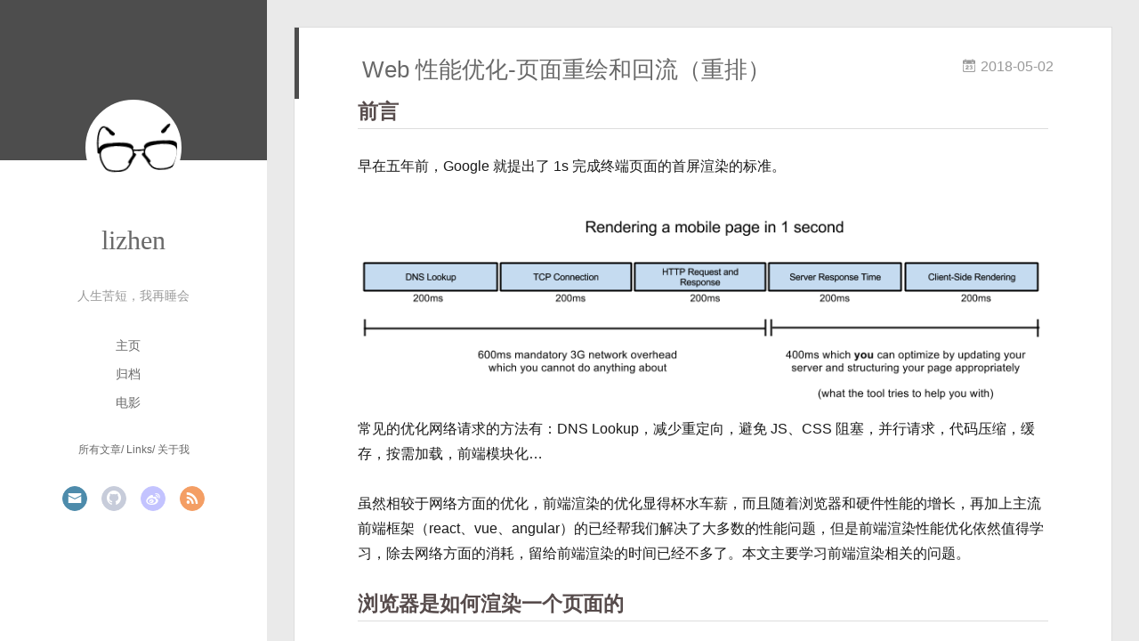

--- FILE ---
content_type: text/html; charset=utf-8
request_url: https://lz5z.com/Web%E6%80%A7%E8%83%BD%E4%BC%98%E5%8C%96-%E9%A1%B5%E9%9D%A2%E9%87%8D%E7%BB%98%E5%92%8C%E5%9B%9E%E6%B5%81/
body_size: 44682
content:
<!DOCTYPE html>
<html>
<head><meta name="generator" content="Hexo 3.9.0">
  <meta charset="utf-8">
  
  <meta name="baidu-site-verification" content="NtTpwr34Xn">
  <meta name="google-site-verification" content="R9SzyGfo4Nux3FYOHs3cssXq6GQBt4UZSoRsOzZRn-U">
  <meta name="renderer" content="webkit">
  <meta http-equiv="X-UA-Compatible" content="IE=edge">
  <link rel="dns-prefetch" href="https://lz5z.com">
  <title>Web 性能优化-页面重绘和回流（重排） | lizhen&#39;s blog</title>
  <meta name="viewport" content="width=device-width, initial-scale=1, maximum-scale=1">
  <meta name="description" content="前言 早在五年前，Google 就提出了 1s 完成终端页面的首屏渲染的标准。  常见的优化网络请求的方法有：DNS Lookup，减少重定向，避免 JS、CSS 阻塞，并行请求，代码压缩，缓存，按需加载，前端模块化…">
<meta name="keywords" content="CSS,重绘,回流">
<meta property="og:type" content="article">
<meta property="og:title" content="Web 性能优化-页面重绘和回流（重排）">
<meta property="og:url" content="https://lz5z.com/Web性能优化-页面重绘和回流/index.html">
<meta property="og:site_name" content="lizhen&#39;s blog">
<meta property="og:description" content="前言 早在五年前，Google 就提出了 1s 完成终端页面的首屏渲染的标准。  常见的优化网络请求的方法有：DNS Lookup，减少重定向，避免 JS、CSS 阻塞，并行请求，代码压缩，缓存，按需加载，前端模块化…">
<meta property="og:locale" content="default">
<meta property="og:image" content="https://lz5z.com/assets/img/google_atf.png">
<meta property="og:image" content="https://lz5z.com/assets/img/web_repaint_reflow.png">
<meta property="og:updated_time" content="2020-04-21T10:23:54.827Z">
<meta name="twitter:card" content="summary">
<meta name="twitter:title" content="Web 性能优化-页面重绘和回流（重排）">
<meta name="twitter:description" content="前言 早在五年前，Google 就提出了 1s 完成终端页面的首屏渲染的标准。  常见的优化网络请求的方法有：DNS Lookup，减少重定向，避免 JS、CSS 阻塞，并行请求，代码压缩，缓存，按需加载，前端模块化…">
<meta name="twitter:image" content="https://lz5z.com/assets/img/google_atf.png">
  
    <link rel="alternative" href="/atom.xml" title="lizhen&#39;s blog" type="application/atom+xml">
  
  
    <link rel="icon" href="/assets/img/favicon.ico">
  
  <link rel="stylesheet" type="text/css" href="/./main.ea3be21f.css">
  <style type="text/css">
  
    #container.show {
      background: linear-gradient(200deg,#a0cfe4,#e8c37e);
    }
  </style>
  
<script type="194262590f1a7a3e4ea59281-text/javascript">
var _hmt = _hmt || [];
(function() {
	var hm = document.createElement("script");
	hm.src = "https://hm.baidu.com/hm.js?018cd2c2239b3d67796a17a6e03091c3";
	var s = document.getElementsByTagName("script")[0]; 
	s.parentNode.insertBefore(hm, s);
})();
</script>


</head>
<script src="/cdn-cgi/scripts/7d0fa10a/cloudflare-static/rocket-loader.min.js" data-cf-settings="194262590f1a7a3e4ea59281-|49" defer></script></html>
<body>
  <div id="container" q-class="show:isCtnShow">
    <canvas id="anm-canvas" class="anm-canvas"></canvas>
    <div class="left-col" q-class="show:isShow">
      
<div class="overlay" style="background: #4d4d4d"></div>
<div class="intrude-less">
	<header id="header" class="inner">
		<a href="/" class="profilepic">
			<img src="/assets/img/avatar.svg" class="js-avatar">
		</a>
		<hgroup>
		  <h1 class="header-author"><a href="/">lizhen</a></h1>
		</hgroup>
		
		<p class="header-subtitle">人生苦短，我再睡会</p>
		

		<nav class="header-menu">
			<ul>
			
				<li><a href="/">主页</a></li>
	        
				<li><a href="/archives/">归档</a></li>
	        
      
        <li><a href="https://movie.lz5z.com" title="电影" target="_blank" rel="noopener">电影</a></li>
        
			</ul>
		</nav>
		<nav class="header-smart-menu">
    		
    			
    			<a q-on="click: openSlider(e, 'innerArchive')" href="javascript:void(0)">所有文章</a>
    			
            
    			
    			<a q-on="click: openSlider(e, 'friends')" href="javascript:void(0)">Links</a>
    			
            
    			
    			<a q-on="click: openSlider(e, 'aboutme')" href="javascript:void(0)">关于我</a>
    			
            
		</nav>
		<nav class="header-nav">
			<div class="social">
				
					<a class="mail" target="_blank" href="/cdn-cgi/l/email-protection#deb2b7a4b6bbb0ebebebecef9eb9b3bfb7b2f0bdb1b3" title="mail"><i class="icon-mail"></i></a>
		        
					<a class="github" target="_blank" href="https://github.com/Leo555" title="github"><i class="icon-github"></i></a>
		        
					<a class="weibo" target="_blank" href="https://weibo.com/515679943" title="weibo"><i class="icon-weibo"></i></a>
		        
					<a class="rss" target="_blank" href="/atom.xml" title="rss"><i class="icon-rss"></i></a>
		        
			</div>
		</nav>
	</header>
</div>

    </div>
    <div class="mid-col" q-class="show:isShow,hide:isShow|isFalse">
      
<nav id="mobile-nav">
  	<div class="overlay js-overlay" style="background: #4d4d4d"></div>
	<div class="btnctn js-mobile-btnctn">
  		<div class="slider-trigger list" q-on="click: openSlider(e)"><i class="icon icon-sort"></i></div>
	</div>
	<div class="intrude-less">
		<header id="header" class="inner">
			<div class="profilepic">
				<img src="/assets/img/avatar.svg" class="js-avatar">
			</div>
			<hgroup>
			  <h1 class="header-author js-header-author">lizhen</h1>
			</hgroup>
			
			<p class="header-subtitle"><i class="icon icon-quo-left"></i>人生苦短，我再睡会<i class="icon icon-quo-right"></i></p>
			
			
			
				
			
				
			
      
      
      
			

			<nav class="header-nav">
				<div class="social">
					
						<a class="mail" target="_blank" href="/cdn-cgi/l/email-protection#f69a9f8c9e9398c3c3c3c4c7b6919b979f9ad895999b" title="mail"><i class="icon-mail"></i></a>
			        
						<a class="github" target="_blank" href="https://github.com/Leo555" title="github"><i class="icon-github"></i></a>
			        
						<a class="weibo" target="_blank" href="https://weibo.com/515679943" title="weibo"><i class="icon-weibo"></i></a>
			        
						<a class="rss" target="_blank" href="/atom.xml" title="rss"><i class="icon-rss"></i></a>
			        
				</div>
			</nav>

			<nav class="header-menu js-header-menu">
				<ul style="width: 70%">
				
				
					<li style="width: 33.333333333333336%"><a href="/">主页</a></li>
		        
					<li style="width: 33.333333333333336%"><a href="/archives/">归档</a></li>
		        
        
          <li style="width: 33.333333333333336%"><a href="https://movie.lz5z.com" title="电影" target="_blank" rel="noopener">电影</a></li>
          
				</ul>
			</nav>
		</header>
	</div>
	<div class="mobile-mask" style="display:none" q-show="isShow"></div>
</nav>

      <div id="wrapper" class="body-wrap">
        <div class="menu-l">
          <div class="canvas-wrap">
            <canvas data-colors="#eaeaea" data-sectionHeight="100" data-contentId="js-content" id="myCanvas1" class="anm-canvas"></canvas>
          </div>
          <div id="js-content" class="content-ll">
            <article id="post-Web性能优化-页面重绘和回流" class="article article-type-post " itemscope itemprop="blogPost">
  <div class="article-inner">
    
      <header class="article-header">
        
  
    <h1 class="article-title" itemprop="name">
      Web 性能优化-页面重绘和回流（重排）
    </h1>
  

        
        <a href="/Web性能优化-页面重绘和回流/" class="archive-article-date">
  	<time datetime="2018-05-02T21:46:24.000Z" itemprop="datePublished"><i class="icon-calendar icon"></i>2018-05-02</time>
</a>
        
      </header>
    
    <div class="article-entry" itemprop="articleBody">
      
        <h2>前言</h2>
<p>早在五年前，Google 就提出了 1s 完成终端页面的首屏渲染的标准。</p>
<img src="/assets/img/google_atf.png" alt="google_atf">
<p>常见的优化网络请求的方法有：DNS Lookup，减少重定向，避免 JS、CSS 阻塞，并行请求，代码压缩，缓存，按需加载，前端模块化…</p>
<a id="more"></a>
<p>虽然相较于网络方面的优化，前端渲染的优化显得杯水车薪，而且随着浏览器和硬件性能的增长，再加上主流前端框架（react、vue、angular）的已经帮我们解决了大多数的性能问题，但是前端渲染性能优化依然值得学习，除去网络方面的消耗，留给前端渲染的时间已经不多了。本文主要学习前端渲染相关的问题。</p>
<h2>浏览器是如何渲染一个页面的</h2>
<blockquote>
<ol>
<li>浏览器把获取到的 HTML 代码解析成1个 DOM 树，HTML 中的每个 tag 都是 DOM 树中的1个节点，根节点是 document 对象。DOM 树里包含了所有 HTML 标签，包括 <code>display:none</code> 隐藏的标签，还有用 JS 动态添加的元素等。</li>
<li>浏览器把所有样式解析成样式结构体，在解析的过程中会去掉浏览器不能识别的样式，比如 IE 会去掉 -moz 开头的样式。</li>
<li>DOM Tree 和样式结构体组合后构建 render tree, render tree 类似于 DOM tree，但区别很大，render tree 能识别样式，render tree 中每个 NODE 都有自己的 style，而且 render tree 不包含隐藏的节点 (比如 <code>display:none</code> 的节点，还有 head 节点)，因为这些节点不会用于呈现，而且不会影响呈现的节点，所以就不会包含到 render tree 中。注意 <code>visibility:hidden</code> 隐藏的元素还是会包含到 render tree 中的，因为 <code>visibility:hidden</code> 会影响布局(layout)，会占有空间。根据 CSS2 的标准，render tree 中的每个节点都称为 Box (Box dimensions)，理解页面元素为一个具有填充、边距、边框和位置的盒子。</li>
<li>一旦 render tree 构建完毕后，浏览器就可以根据 render tree 来绘制页面了。</li>
</ol>
</blockquote>
<p>总结为下图：</p>
<img src="/assets/img/web_repaint_reflow.png" alt="web_repaint_reflow">
<p>图片来自 <a href="https://segmentfault.com/a/1190000010298038" target="_blank" rel="noopener">浏览器渲染页面过程与页面优化</a></p>
<p>在此过程中，前端工程师主要的敌人为：</p>
<ol>
<li>重新计算样式（Recalculate Style）、计算布局（Layout）=&gt; Rendering/Reflow。</li>
<li>绘制 =&gt; Painting/Repaint。</li>
</ol>
<h3>重绘与回流</h3>
<ol>
<li>当 render tree 中的一部分（或全部）因为元素的规模尺寸、布局、显示/隐藏等改变而需要重新构建，这个过程称作回流（reflow）。页面第一次加载的时候，至少发生一次回流。</li>
<li>当 render tree 中的一些元素需要更新属性，而这些属性只是影响元素的外观，风格，而不会影响布局的，比如 background-color，这个过程叫做重绘（repaint）</li>
</ol>
<p>在回流的时候，浏览器会使 render tree 中受到影响的部分失效，并重新构造这部分渲染树，完成回流后，浏览器会重新绘制受影响的部分到屏幕中，该过程成为重绘。因此<strong>回流必将引起重绘，而重绘不一定会引起回流。</strong></p>
<p>Reflow 的成本比 Repaint 高得多的多。DOM Tree 里的每个结点都会有 reflow 方法，一个结点的 reflow 很有可能导致子结点，甚至父点以及同级结点的 reflow。</p>
<h3>在 chrome 中查看 repaint</h3>
<p>F12 打开控制台 -&gt; DevTools -&gt; Show console drawer -&gt; Rendering -&gt; 勾选 Paint flashing。</p>
<h3>重绘何时发生</h3>
<p>当一个元素的外观的可见性 visibility 发生改变的时候，但是不影响布局。类似的例子包括：outline, visibility, background color。</p>
<h3>回流何时发生</h3>
<ol start="0">
<li>页面渲染初始化。</li>
<li>调整窗口大小。</li>
<li>改变字体，比如修改网页默认字体。</li>
<li>增加或者移除样式表。</li>
<li>内容变化，比如文本改变或者图片大小改变而引起的计算值宽度和高度改变。</li>
<li>激活 CSS 伪类，比如 :hover</li>
<li>操作 class 属性。</li>
<li>脚本操作 DOM，增加删除或者修改 DOM 节点，元素尺寸改变——边距、填充、边框、宽度和高度。</li>
<li>计算 offsetWidth 和 offsetHeight 属性。</li>
<li>设置 style 属性的值。</li>
</ol>
<figure class="highlight javascript"><table><tr><td class="gutter"><pre><span class="line">1</span><br><span class="line">2</span><br><span class="line">3</span><br><span class="line">4</span><br><span class="line">5</span><br><span class="line">6</span><br><span class="line">7</span><br></pre></td><td class="code"><pre><span class="line"><span class="keyword">var</span> s = <span class="built_in">document</span>.body.style</span><br><span class="line">s.padding = <span class="string">"2px"</span> <span class="comment">// 回流+重绘</span></span><br><span class="line">s.border = <span class="string">"1px solid red"</span> <span class="comment">// 回流+重绘</span></span><br><span class="line">s.color = <span class="string">"blue"</span> <span class="comment">// 重绘</span></span><br><span class="line">s.backgroundColor = <span class="string">"#ccc"</span> <span class="comment">// 重绘</span></span><br><span class="line">s.fontSize = <span class="string">"14px"</span> <span class="comment">// 再一次 回流+重绘</span></span><br><span class="line"><span class="built_in">document</span>.body.appendChild(<span class="built_in">document</span>.createTextNode(<span class="string">'abc!'</span>)) <span class="comment">// 回流+重绘</span></span><br></pre></td></tr></table></figure>
<h3>浏览器</h3>
<p>如果向上述代码中那样，浏览器不停地回流+重绘，很可能性能开销非常大，实际上浏览器会优化这些操作，将所有引起回流和重绘的操作放入一个队列中，等待队列达到一定的数量或者时间间隔，就 flush 这个队列，一次性处理所有的回流和重绘。</p>
<p>虽然有浏览器优化，但是当我们向浏览器请求一些 style 信息的时候，浏览器为了确保我们能拿到精确的值，就会提前 flush 队列。</p>
<ol>
<li>offsetTop/Left/Width/Height</li>
<li>scrollTop/Left/Width/Height</li>
<li>clientTop/Left/Width/Height</li>
<li>width,height</li>
<li>getComputedStyle(), 或者 IE的 currentStyle</li>
</ol>
<h3>减少回流重绘</h3>
<ul>
<li>
<p>requestAnimationFrame：能保证浏览器在正确的时间进行渲染。</p>
</li>
<li>
<p>保持 DOM 操作“原子性”：</p>
</li>
</ul>
<figure class="highlight javascript"><table><tr><td class="gutter"><pre><span class="line">1</span><br><span class="line">2</span><br><span class="line">3</span><br><span class="line">4</span><br><span class="line">5</span><br><span class="line">6</span><br><span class="line">7</span><br><span class="line">8</span><br><span class="line">9</span><br><span class="line">10</span><br><span class="line">11</span><br><span class="line">12</span><br></pre></td><td class="code"><pre><span class="line"><span class="comment">// bad</span></span><br><span class="line"><span class="keyword">var</span> newWidth = ele.offsetWidth + <span class="number">10</span></span><br><span class="line">ele.style.width = newWidth + <span class="string">'px'</span></span><br><span class="line"></span><br><span class="line"><span class="keyword">var</span> newHeight = ele.offsetHeight + <span class="number">10</span></span><br><span class="line">ele.style.height = newHeight + <span class="string">'px'</span></span><br><span class="line"></span><br><span class="line"><span class="comment">// good 读写分离，批量操作</span></span><br><span class="line"><span class="keyword">var</span> newWidth = ele.offsetWidth + <span class="number">10</span> <span class="comment">// read</span></span><br><span class="line"><span class="keyword">var</span> newHeight = ele.offsetHeight + <span class="number">10</span> <span class="comment">// read</span></span><br><span class="line">ele.style.width = newWidth + <span class="string">'px'</span> <span class="comment">// write</span></span><br><span class="line">ele.style.height = newHeight + <span class="string">'px'</span> <span class="comment">// write</span></span><br></pre></td></tr></table></figure>
<ul>
<li>使用 classList 代替 className：</li>
</ul>
<p>className 只要赋值，就一定出现一次 rendering 计算；classList 的 add 和 remove，浏览器会进行样式名是否存在的判断，以减少重复的 rendering。</p>
<figure class="highlight javascript"><table><tr><td class="gutter"><pre><span class="line">1</span><br><span class="line">2</span><br><span class="line">3</span><br></pre></td><td class="code"><pre><span class="line">ele.className += <span class="string">'something'</span></span><br><span class="line">ele.classList.add(<span class="string">'something'</span>)</span><br><span class="line">ele.classList.remove(<span class="string">'something'</span>)</span><br></pre></td></tr></table></figure>
<ul>
<li>批量操作借助临时变量</li>
</ul>
<figure class="highlight javascript"><table><tr><td class="gutter"><pre><span class="line">1</span><br><span class="line">2</span><br><span class="line">3</span><br><span class="line">4</span><br><span class="line">5</span><br><span class="line">6</span><br><span class="line">7</span><br><span class="line">8</span><br><span class="line">9</span><br><span class="line">10</span><br><span class="line">11</span><br><span class="line">12</span><br><span class="line">13</span><br><span class="line">14</span><br></pre></td><td class="code"><pre><span class="line"><span class="comment">// bad</span></span><br><span class="line"><span class="keyword">for</span> (<span class="keyword">let</span> i = <span class="number">0</span>; i &lt; <span class="number">10</span>; i++) &#123;</span><br><span class="line">  el.style.left = el.offsetLeft + <span class="number">5</span> + <span class="string">'px'</span></span><br><span class="line">  el.style.top = el.offsetTop + <span class="number">5</span> + <span class="string">'px'</span> </span><br><span class="line">&#125;</span><br><span class="line"><span class="comment">// good</span></span><br><span class="line"><span class="keyword">let</span> left = el.offsetLeft</span><br><span class="line"><span class="keyword">let</span> top = el.offsetTop</span><br><span class="line"><span class="keyword">for</span> (<span class="keyword">let</span> i = <span class="number">0</span>; i &lt; <span class="number">10</span>; i++) &#123;</span><br><span class="line">  left += <span class="number">5</span></span><br><span class="line">  top += <span class="number">5</span> </span><br><span class="line">&#125;</span><br><span class="line">el.style.left = left + <span class="string">'px'</span></span><br><span class="line">el.style.top = left + <span class="string">'px'</span></span><br></pre></td></tr></table></figure>
<ul>
<li>对元素进行“离线操作”，完成后再一起更新：</li>
</ul>
<ol>
<li>使用 DocumentFragment 进行缓存操作,引发一次回流和重绘 <a href="http://www.cnblogs.com/blueSkys/p/3685740.html" target="_blank" rel="noopener">了解DocumentFragment 给我们带来的性能优化</a></li>
<li>元素操作前使用 <code>display: none</code>，完成后再将其显示出来，这样只会触发一次回流和重绘。</li>
<li>使用 cloneNode + replaceChild 技术，引发一次回流和重绘。</li>
</ol>
<p>假如需要在下面的 html 中添加两个 li 节点：</p>
<figure class="highlight html"><table><tr><td class="gutter"><pre><span class="line">1</span><br><span class="line">2</span><br></pre></td><td class="code"><pre><span class="line"><span class="tag">&lt;<span class="name">ul</span> <span class="attr">id</span>=<span class="string">""</span>&gt;</span></span><br><span class="line"><span class="tag">&lt;/<span class="name">ul</span>&gt;</span></span><br></pre></td></tr></table></figure>
<p>使用 JavaScript：</p>
<figure class="highlight javascript"><table><tr><td class="gutter"><pre><span class="line">1</span><br><span class="line">2</span><br><span class="line">3</span><br><span class="line">4</span><br><span class="line">5</span><br><span class="line">6</span><br><span class="line">7</span><br><span class="line">8</span><br></pre></td><td class="code"><pre><span class="line"><span class="keyword">let</span> ul = <span class="built_in">document</span>.getElementByTagName(<span class="string">'ul'</span>)</span><br><span class="line"><span class="keyword">let</span> man = <span class="built_in">document</span>.createElement(<span class="string">'li'</span>)</span><br><span class="line">man.innerHTML = <span class="string">'man'</span></span><br><span class="line">ul.appendChild(li)</span><br><span class="line"> </span><br><span class="line"><span class="keyword">let</span> woman = <span class="built_in">document</span>.createElement(<span class="string">'li'</span>)</span><br><span class="line">woman.innerHTML = <span class="string">'woman'</span></span><br><span class="line">ul.appendChild(woman)</span><br></pre></td></tr></table></figure>
<p>上述代码会发生两次回流，假如使用 <code>display: none</code> 的方案，虽然能够减少回流次数，但是会发生一次闪烁，这时候使用 DocumentFragment  的优势就体现出来了。</p>
<p>DocumentFragment 有两大特点：</p>
<ol>
<li>DocumentFragment 节点不属于文档树，继承的 parentNode 属性总是 null。</li>
<li>当请求把一个 DocumentFragment 节点插入文档树时，插入的不是 DocumentFragment 自身，而是它的所有子孙节点。这使得 DocumentFragment 成了有用的占位符，暂时存放那些一次插入文档的节点。它还有利于实现文档的剪切、复制和粘贴操作。、</li>
</ol>
<figure class="highlight javascript"><table><tr><td class="gutter"><pre><span class="line">1</span><br><span class="line">2</span><br><span class="line">3</span><br><span class="line">4</span><br><span class="line">5</span><br><span class="line">6</span><br><span class="line">7</span><br><span class="line">8</span><br><span class="line">9</span><br><span class="line">10</span><br></pre></td><td class="code"><pre><span class="line"><span class="keyword">let</span> fragment = <span class="built_in">document</span>.createDocumentFragment()</span><br><span class="line"></span><br><span class="line"><span class="keyword">let</span> man = <span class="built_in">document</span>.createElement(<span class="string">'li'</span>)</span><br><span class="line"><span class="keyword">let</span> woman = <span class="built_in">document</span>.createElement(<span class="string">'li'</span>)</span><br><span class="line">man.innerHTML = <span class="string">'man'</span></span><br><span class="line">woman.innerHTML = <span class="string">'woman'</span></span><br><span class="line">fragment.appendChild(man)</span><br><span class="line">fragment.appendChild(woman)</span><br><span class="line"></span><br><span class="line"><span class="built_in">document</span>.body.appendChild(spanNode)</span><br></pre></td></tr></table></figure>
<p>可见 DocumentFragment 是一个孤儿节点，没爹就能出生，但是在需要它的时候，它又无私地把孩子奉献给文档树，然后自己默默离开。是不是有点像《银翼杀手2049》？</p>
<h2>参考资料</h2>
<ul>
<li><a href="http://velocity.oreilly.com.cn/2013/ppts/16_ms_optimization--web_front-end_performance_optimization.pdf" target="_blank" rel="noopener">16毫秒的优化<br>
</a></li>
<li><a href="https://segmentfault.com/a/1190000010298038" target="_blank" rel="noopener">浏览器渲染页面过程与页面优化</a></li>
<li><a href="http://www.css88.com/archives/4996" target="_blank" rel="noopener">页面重绘和回流以及优化</a></li>
</ul>

      

    </div>
    <div class="article-info article-info-index">
      
      
	<div class="article-tag tagcloud">
		<i class="icon-price-tags icon"></i>
		<ul class="article-tag-list">
			 
        		<li class="article-tag-list-item">
        			<a href="javascript:void(0)" class="js-tag article-tag-list-link color4">CSS</a>
        		</li>
      		 
        		<li class="article-tag-list-item">
        			<a href="javascript:void(0)" class="js-tag article-tag-list-link color3">重绘</a>
        		</li>
      		 
        		<li class="article-tag-list-item">
        			<a href="javascript:void(0)" class="js-tag article-tag-list-link color3">回流</a>
        		</li>
      		
		</ul>
	</div>

      
	<div class="article-category tagcloud">
		<i class="icon-book icon"></i>
		<ul class="article-tag-list">
			 
        		<li class="article-tag-list-item">
        			<a href="/categories/性能/" class="article-tag-list-link color3">性能</a>
        		</li>
      		
		</ul>
	</div>


      

      <div class="clearfix"></div>
    </div>
  </div>
</article>

  
<nav id="article-nav">
  
    <a href="/Web性能优化-CSS3硬件加速/" id="article-nav-newer" class="article-nav-link-wrap">
      <i class="icon-circle-left"></i>
      <div class="article-nav-title">
        
          Web 性能优化-CSS3 硬件加速(GPU 加速)
        
      </div>
    </a>
  
  
    <a href="/JavaScript模块化-CommonJS-AMD-CMD-ES6/" id="article-nav-older" class="article-nav-link-wrap">
      <div class="article-nav-title">前端模块化-CommonJS,AMD,CMD,ES6</div>
      <i class="icon-circle-right"></i>
    </a>
  
</nav>





  

  
    <section id="comments">
      <div id="disqus_thread"></div>
        <script data-cfasync="false" src="/cdn-cgi/scripts/5c5dd728/cloudflare-static/email-decode.min.js"></script><script type="194262590f1a7a3e4ea59281-text/javascript">
        /* * * CONFIGURATION VARIABLES: EDIT BEFORE PASTING INTO YOUR WEBPAGE * * */
        var disqus_shortname = 'lz5z-com'; // required: replace example with your forum shortname

        /* * * DON'T EDIT BELOW THIS LINE * * */
        (function() {
          var dsq = document.createElement('script'); dsq.type = 'text/javascript'; dsq.async = true;
          dsq.src = '//' + disqus_shortname + '.disqus.com/embed.js';
          (document.getElementsByTagName('head')[0] || document.getElementsByTagName('body')[0]).appendChild(dsq);
        })();
      </script>
      <noscript>Please enable JavaScript to view the <a href="https://disqus.com/?ref_noscript">comments powered by Disqus.</a></noscript>
    </section>
  


          </div>
        </div>
      </div>
      <footer id="footer">
  <div class="outer">
    <div id="footer-info">
    	<div class="footer-left">
    		&copy; 2020 lizhen
    	</div>
      	<div class="footer-right">
      		<a href="http://hexo.io/" target="_blank">Hexo</a>  Theme <a href="https://github.com/litten/hexo-theme-yilia" target="_blank">Yilia</a> by Litten
      	</div>
    </div>
  </div>
</footer>

    </div>
    <script type="194262590f1a7a3e4ea59281-text/javascript">
	var yiliaConfig = {
		mathjax: false,
		isHome: false,
		isPost: true,
		isArchive: false,
		isTag: false,
		isCategory: false,
		open_in_new: true,
		root: "/",
		innerArchive: true,
		showTags: false
	}
</script>

<script type="194262590f1a7a3e4ea59281-text/javascript">!function(r){var e={};function i(t){if(e[t])return e[t].exports;var n=e[t]={i:t,l:!1,exports:{}};return r[t].call(n.exports,n,n.exports,i),n.l=!0,n.exports}i.m=r,i.c=e,i.d=function(t,n,r){i.o(t,n)||Object.defineProperty(t,n,{enumerable:!0,get:r})},i.r=function(t){"undefined"!=typeof Symbol&&Symbol.toStringTag&&Object.defineProperty(t,Symbol.toStringTag,{value:"Module"}),Object.defineProperty(t,"__esModule",{value:!0})},i.t=function(n,t){if(1&t&&(n=i(n)),8&t)return n;if(4&t&&"object"==typeof n&&n&&n.__esModule)return n;var r=Object.create(null);if(i.r(r),Object.defineProperty(r,"default",{enumerable:!0,value:n}),2&t&&"string"!=typeof n)for(var e in n)i.d(r,e,function(t){return n[t]}.bind(null,e));return r},i.n=function(t){var n=t&&t.__esModule?function(){return t.default}:function(){return t};return i.d(n,"a",n),n},i.o=function(t,n){return Object.prototype.hasOwnProperty.call(t,n)},i.p="./",i(i.s=206)}([function(t,n,r){var d=r(2),y=r(27),g=r(18),b=r(19),m=r(28),x="prototype",S=function(t,n,r){var e,i,o,u,c=t&S.F,f=t&S.G,a=t&S.S,s=t&S.P,l=t&S.B,h=f?d:a?d[n]||(d[n]={}):(d[n]||{})[x],v=f?y:y[n]||(y[n]={}),p=v[x]||(v[x]={});for(e in f&&(r=n),r)o=((i=!c&&h&&void 0!==h[e])?h:r)[e],u=l&&i?m(o,d):s&&"function"==typeof o?m(Function.call,o):o,h&&b(h,e,o,t&S.U),v[e]!=o&&g(v,e,u),s&&p[e]!=o&&(p[e]=o)};d.core=y,S.F=1,S.G=2,S.S=4,S.P=8,S.B=16,S.W=32,S.U=64,S.R=128,t.exports=S},function(t,n,r){var e=r(4);t.exports=function(t){if(!e(t))throw TypeError(t+" is not an object!");return t}},function(t,n){var r=t.exports="undefined"!=typeof window&&window.Math==Math?window:"undefined"!=typeof self&&self.Math==Math?self:Function("return this")();"number"==typeof __g&&(__g=r)},function(t,n){t.exports=function(t){try{return!!t()}catch(t){return!0}}},function(t,n){t.exports=function(t){return"object"==typeof t?null!==t:"function"==typeof t}},function(t,n,r){var e=r(87)("wks"),i=r(59),o=r(2).Symbol,u="function"==typeof o;(t.exports=function(t){return e[t]||(e[t]=u&&o[t]||(u?o:i)("Symbol."+t))}).store=e},function(t,n,r){t.exports=!r(3)(function(){return 7!=Object.defineProperty({},"a",{get:function(){return 7}}).a})},function(t,n,r){var e=r(1),i=r(159),o=r(32),u=Object.defineProperty;n.f=r(6)?Object.defineProperty:function(t,n,r){if(e(t),n=o(n,!0),e(r),i)try{return u(t,n,r)}catch(t){}if("get"in r||"set"in r)throw TypeError("Accessors not supported!");return"value"in r&&(t[n]=r.value),t}},function(t,n,r){var e=r(34),i=Math.min;t.exports=function(t){return 0<t?i(e(t),9007199254740991):0}},function(t,n,r){var e=r(33);t.exports=function(t){return Object(e(t))}},function(t,n){var r=t.exports="undefined"!=typeof window&&window.Math==Math?window:"undefined"!=typeof self&&self.Math==Math?self:Function("return this")();"number"==typeof __g&&(__g=r)},function(t,n){var r={}.hasOwnProperty;t.exports=function(t,n){return r.call(t,n)}},function(t,n){t.exports=function(t){if("function"!=typeof t)throw TypeError(t+" is not a function!");return t}},function(t,n,r){var e=r(103),i=r(47);t.exports=function(t){return e(i(t))}},function(t,n,r){var e=r(15),i=r(40);t.exports=r(16)?function(t,n,r){return e.f(t,n,i(1,r))}:function(t,n,r){return t[n]=r,t}},function(t,n,r){var e=r(39),i=r(75),o=r(52),u=Object.defineProperty;n.f=r(16)?Object.defineProperty:function(t,n,r){if(e(t),n=o(n,!0),e(r),i)try{return u(t,n,r)}catch(t){}if("get"in r||"set"in r)throw TypeError("Accessors not supported!");return"value"in r&&(t[n]=r.value),t}},function(t,n,r){t.exports=!r(31)(function(){return 7!=Object.defineProperty({},"a",{get:function(){return 7}}).a})},function(t,n,r){var e=r(50)("wks"),i=r(38),o=r(10).Symbol,u="function"==typeof o;(t.exports=function(t){return e[t]||(e[t]=u&&o[t]||(u?o:i)("Symbol."+t))}).store=e},function(t,n,r){var e=r(7),i=r(58);t.exports=r(6)?function(t,n,r){return e.f(t,n,i(1,r))}:function(t,n,r){return t[n]=r,t}},function(t,n,r){var o=r(2),u=r(18),c=r(21),f=r(59)("src"),e="toString",i=Function[e],a=(""+i).split(e);r(27).inspectSource=function(t){return i.call(t)},(t.exports=function(t,n,r,e){var i="function"==typeof r;i&&(c(r,"name")||u(r,"name",n)),t[n]!==r&&(i&&(c(r,f)||u(r,f,t[n]?""+t[n]:a.join(String(n)))),t===o?t[n]=r:e?t[n]?t[n]=r:u(t,n,r):(delete t[n],u(t,n,r)))})(Function.prototype,e,function(){return"function"==typeof this&&this[f]||i.call(this)})},function(t,n,r){var e=r(0),i=r(3),u=r(33),c=/"/g,o=function(t,n,r,e){var i=String(u(t)),o="<"+n;return""!==r&&(o+=" "+r+'="'+String(e).replace(c,"&quot;")+'"'),o+">"+i+"</"+n+">"};t.exports=function(n,t){var r={};r[n]=t(o),e(e.P+e.F*i(function(){var t=""[n]('"');return t!==t.toLowerCase()||3<t.split('"').length}),"String",r)}},function(t,n){var r={}.hasOwnProperty;t.exports=function(t,n){return r.call(t,n)}},function(t,n,r){var e=r(82),i=r(33);t.exports=function(t){return e(i(t))}},function(t,n,r){var e=r(83),i=r(58),o=r(22),u=r(32),c=r(21),f=r(159),a=Object.getOwnPropertyDescriptor;n.f=r(6)?a:function(t,n){if(t=o(t),n=u(n,!0),f)try{return a(t,n)}catch(t){}if(c(t,n))return i(!e.f.call(t,n),t[n])}},function(t,n,r){var e=r(21),i=r(9),o=r(135)("IE_PROTO"),u=Object.prototype;t.exports=Object.getPrototypeOf||function(t){return t=i(t),e(t,o)?t[o]:"function"==typeof t.constructor&&t instanceof t.constructor?t.constructor.prototype:t instanceof Object?u:null}},function(t,n){var r=t.exports={version:"2.5.7"};"number"==typeof __e&&(__e=r)},function(t,n){t.exports=function(t){return"object"==typeof t?null!==t:"function"==typeof t}},function(t,n){var r=t.exports={version:"2.5.7"};"number"==typeof __e&&(__e=r)},function(t,n,r){var o=r(12);t.exports=function(e,i,t){if(o(e),void 0===i)return e;switch(t){case 1:return function(t){return e.call(i,t)};case 2:return function(t,n){return e.call(i,t,n)};case 3:return function(t,n,r){return e.call(i,t,n,r)}}return function(){return e.apply(i,arguments)}}},function(t,n){var r={}.toString;t.exports=function(t){return r.call(t).slice(8,-1)}},function(t,n,r){"use strict";var e=r(3);t.exports=function(t,n){return!!t&&e(function(){n?t.call(null,function(){},1):t.call(null)})}},function(t,n){t.exports=function(t){try{return!!t()}catch(t){return!0}}},function(t,n,r){var i=r(4);t.exports=function(t,n){if(!i(t))return t;var r,e;if(n&&"function"==typeof(r=t.toString)&&!i(e=r.call(t)))return e;if("function"==typeof(r=t.valueOf)&&!i(e=r.call(t)))return e;if(!n&&"function"==typeof(r=t.toString)&&!i(e=r.call(t)))return e;throw TypeError("Can't convert object to primitive value")}},function(t,n){t.exports=function(t){if(null==t)throw TypeError("Can't call method on  "+t);return t}},function(t,n){var r=Math.ceil,e=Math.floor;t.exports=function(t){return isNaN(t=+t)?0:(0<t?e:r)(t)}},function(t,n,r){var i=r(0),o=r(27),u=r(3);t.exports=function(t,n){var r=(o.Object||{})[t]||Object[t],e={};e[t]=n(r),i(i.S+i.F*u(function(){r(1)}),"Object",e)}},function(t,n,r){var m=r(28),x=r(82),S=r(9),w=r(8),e=r(152);t.exports=function(l,t){var h=1==l,v=2==l,p=3==l,d=4==l,y=6==l,g=5==l||y,b=t||e;return function(t,n,r){for(var e,i,o=S(t),u=x(o),c=m(n,r,3),f=w(u.length),a=0,s=h?b(t,f):v?b(t,0):void 0;a<f;a++)if((g||a in u)&&(i=c(e=u[a],a,o),l))if(h)s[a]=i;else if(i)switch(l){case 3:return!0;case 5:return e;case 6:return a;case 2:s.push(e)}else if(d)return!1;return y?-1:p||d?d:s}}},function(t,n){t.exports=!0},function(t,n){var r=0,e=Math.random();t.exports=function(t){return"Symbol(".concat(void 0===t?"":t,")_",(++r+e).toString(36))}},function(t,n,r){var e=r(26);t.exports=function(t){if(!e(t))throw TypeError(t+" is not an object!");return t}},function(t,n){t.exports=function(t,n){return{enumerable:!(1&t),configurable:!(2&t),writable:!(4&t),value:n}}},function(t,n,r){"use strict";if(r(6)){var g=r(45),b=r(2),m=r(3),x=r(0),S=r(98),e=r(158),h=r(28),w=r(65),i=r(58),_=r(18),o=r(67),u=r(34),O=r(8),E=r(185),c=r(61),f=r(32),a=r(21),M=r(84),P=r(4),v=r(9),p=r(149),j=r(62),F=r(24),A=r(63).f,d=r(151),s=r(59),l=r(5),y=r(36),L=r(88),T=r(95),N=r(154),I=r(71),k=r(92),R=r(64),C=r(153),D=r(175),G=r(7),W=r(23),U=G.f,V=W.f,B=b.RangeError,z=b.TypeError,q=b.Uint8Array,H="ArrayBuffer",K="Shared"+H,J="BYTES_PER_ELEMENT",Y="prototype",$=Array[Y],X=e.ArrayBuffer,Q=e.DataView,Z=y(0),tt=y(2),nt=y(3),rt=y(4),et=y(5),it=y(6),ot=L(!0),ut=L(!1),ct=N.values,ft=N.keys,at=N.entries,st=$.lastIndexOf,lt=$.reduce,ht=$.reduceRight,vt=$.join,pt=$.sort,dt=$.slice,yt=$.toString,gt=$.toLocaleString,bt=l("iterator"),mt=l("toStringTag"),xt=s("typed_constructor"),St=s("def_constructor"),wt=S.CONSTR,_t=S.TYPED,Ot=S.VIEW,Et="Wrong length!",Mt=y(1,function(t,n){return Lt(T(t,t[St]),n)}),Pt=m(function(){return 1===new q(new Uint16Array([1]).buffer)[0]}),jt=!!q&&!!q[Y].set&&m(function(){new q(1).set({})}),Ft=function(t,n){var r=u(t);if(r<0||r%n)throw B("Wrong offset!");return r},At=function(t){if(P(t)&&_t in t)return t;throw z(t+" is not a typed array!")},Lt=function(t,n){if(!(P(t)&&xt in t))throw z("It is not a typed array constructor!");return new t(n)},Tt=function(t,n){return Nt(T(t,t[St]),n)},Nt=function(t,n){for(var r=0,e=n.length,i=Lt(t,e);r<e;)i[r]=n[r++];return i},It=function(t,n,r){U(t,n,{get:function(){return this._d[r]}})},kt=function(t){var n,r,e,i,o,u,c=v(t),f=arguments.length,a=1<f?arguments[1]:void 0,s=void 0!==a,l=d(c);if(null!=l&&!p(l)){for(u=l.call(c),e=[],n=0;!(o=u.next()).done;n++)e.push(o.value);c=e}for(s&&2<f&&(a=h(a,arguments[2],2)),n=0,r=O(c.length),i=Lt(this,r);n<r;n++)i[n]=s?a(c[n],n):c[n];return i},Rt=function(){for(var t=0,n=arguments.length,r=Lt(this,n);t<n;)r[t]=arguments[t++];return r},Ct=!!q&&m(function(){gt.call(new q(1))}),Dt=function(){return gt.apply(Ct?dt.call(At(this)):At(this),arguments)},Gt={copyWithin:function(t,n){return D.call(At(this),t,n,2<arguments.length?arguments[2]:void 0)},every:function(t){return rt(At(this),t,1<arguments.length?arguments[1]:void 0)},fill:function(t){return C.apply(At(this),arguments)},filter:function(t){return Tt(this,tt(At(this),t,1<arguments.length?arguments[1]:void 0))},find:function(t){return et(At(this),t,1<arguments.length?arguments[1]:void 0)},findIndex:function(t){return it(At(this),t,1<arguments.length?arguments[1]:void 0)},forEach:function(t){Z(At(this),t,1<arguments.length?arguments[1]:void 0)},indexOf:function(t){return ut(At(this),t,1<arguments.length?arguments[1]:void 0)},includes:function(t){return ot(At(this),t,1<arguments.length?arguments[1]:void 0)},join:function(t){return vt.apply(At(this),arguments)},lastIndexOf:function(t){return st.apply(At(this),arguments)},map:function(t){return Mt(At(this),t,1<arguments.length?arguments[1]:void 0)},reduce:function(t){return lt.apply(At(this),arguments)},reduceRight:function(t){return ht.apply(At(this),arguments)},reverse:function(){for(var t,n=this,r=At(n).length,e=Math.floor(r/2),i=0;i<e;)t=n[i],n[i++]=n[--r],n[r]=t;return n},some:function(t){return nt(At(this),t,1<arguments.length?arguments[1]:void 0)},sort:function(t){return pt.call(At(this),t)},subarray:function(t,n){var r=At(this),e=r.length,i=c(t,e);return new(T(r,r[St]))(r.buffer,r.byteOffset+i*r.BYTES_PER_ELEMENT,O((void 0===n?e:c(n,e))-i))}},Wt=function(t,n){return Tt(this,dt.call(At(this),t,n))},Ut=function(t){At(this);var n=Ft(arguments[1],1),r=this.length,e=v(t),i=O(e.length),o=0;if(r<i+n)throw B(Et);for(;o<i;)this[n+o]=e[o++]},Vt={entries:function(){return at.call(At(this))},keys:function(){return ft.call(At(this))},values:function(){return ct.call(At(this))}},Bt=function(t,n){return P(t)&&t[_t]&&"symbol"!=typeof n&&n in t&&String(+n)==String(n)},zt=function(t,n){return Bt(t,n=f(n,!0))?i(2,t[n]):V(t,n)},qt=function(t,n,r){return!(Bt(t,n=f(n,!0))&&P(r)&&a(r,"value"))||a(r,"get")||a(r,"set")||r.configurable||a(r,"writable")&&!r.writable||a(r,"enumerable")&&!r.enumerable?U(t,n,r):(t[n]=r.value,t)};wt||(W.f=zt,G.f=qt),x(x.S+x.F*!wt,"Object",{getOwnPropertyDescriptor:zt,defineProperty:qt}),m(function(){yt.call({})})&&(yt=gt=function(){return vt.call(this)});var Ht=o({},Gt);o(Ht,Vt),_(Ht,bt,Vt.values),o(Ht,{slice:Wt,set:Ut,constructor:function(){},toString:yt,toLocaleString:Dt}),It(Ht,"buffer","b"),It(Ht,"byteOffset","o"),It(Ht,"byteLength","l"),It(Ht,"length","e"),U(Ht,mt,{get:function(){return this[_t]}}),t.exports=function(t,l,n,o){var h=t+((o=!!o)?"Clamped":"")+"Array",r="get"+t,u="set"+t,v=b[h],c=v||{},e=v&&F(v),i=!v||!S.ABV,f={},a=v&&v[Y],p=function(t,i){U(t,i,{get:function(){return t=i,(n=this._d).v[r](t*l+n.o,Pt);var t,n},set:function(t){return n=i,r=t,e=this._d,o&&(r=(r=Math.round(r))<0?0:255<r?255:255&r),void e.v[u](n*l+e.o,r,Pt);var n,r,e},enumerable:!0})};i?(v=n(function(t,n,r,e){w(t,v,h,"_d");var i,o,u,c,f=0,a=0;if(P(n)){if(!(n instanceof X||(c=M(n))==H||c==K))return _t in n?Nt(v,n):kt.call(v,n);i=n,a=Ft(r,l);var s=n.byteLength;if(void 0===e){if(s%l)throw B(Et);if((o=s-a)<0)throw B(Et)}else if(s<(o=O(e)*l)+a)throw B(Et);u=o/l}else u=E(n),i=new X(o=u*l);for(_(t,"_d",{b:i,o:a,l:o,e:u,v:new Q(i)});f<u;)p(t,f++)}),a=v[Y]=j(Ht),_(a,"constructor",v)):m(function(){v(1)})&&m(function(){new v(-1)})&&k(function(t){new v,new v(null),new v(1.5),new v(t)},!0)||(v=n(function(t,n,r,e){var i;return w(t,v,h),P(n)?n instanceof X||(i=M(n))==H||i==K?void 0!==e?new c(n,Ft(r,l),e):void 0!==r?new c(n,Ft(r,l)):new c(n):_t in n?Nt(v,n):kt.call(v,n):new c(E(n))}),Z(e!==Function.prototype?A(c).concat(A(e)):A(c),function(t){t in v||_(v,t,c[t])}),v[Y]=a,g||(a.constructor=v));var s=a[bt],d=!!s&&("values"==s.name||null==s.name),y=Vt.values;_(v,xt,!0),_(a,_t,h),_(a,Ot,!0),_(a,St,v),(o?new v(1)[mt]==h:mt in a)||U(a,mt,{get:function(){return h}}),f[h]=v,x(x.G+x.W+x.F*(v!=c),f),x(x.S,h,{BYTES_PER_ELEMENT:l}),x(x.S+x.F*m(function(){c.of.call(v,1)}),h,{from:kt,of:Rt}),J in a||_(a,J,l),x(x.P,h,Gt),R(h),x(x.P+x.F*jt,h,{set:Ut}),x(x.P+x.F*!d,h,Vt),g||a.toString==yt||(a.toString=yt),x(x.P+x.F*m(function(){new v(1).slice()}),h,{slice:Wt}),x(x.P+x.F*(m(function(){return[1,2].toLocaleString()!=new v([1,2]).toLocaleString()})||!m(function(){a.toLocaleString.call([1,2])})),h,{toLocaleString:Dt}),I[h]=d?s:y,g||d||_(a,bt,y)}}else t.exports=function(){}},function(t,n,r){var o=r(180),e=r(0),i=r(87)("metadata"),u=i.store||(i.store=new(r(183))),c=function(t,n,r){var e=u.get(t);if(!e){if(!r)return;u.set(t,e=new o)}var i=e.get(n);if(!i){if(!r)return;e.set(n,i=new o)}return i};t.exports={store:u,map:c,has:function(t,n,r){var e=c(n,r,!1);return void 0!==e&&e.has(t)},get:function(t,n,r){var e=c(n,r,!1);return void 0===e?void 0:e.get(t)},set:function(t,n,r,e){c(r,e,!0).set(t,n)},keys:function(t,n){var r=c(t,n,!1),e=[];return r&&r.forEach(function(t,n){e.push(n)}),e},key:function(t){return void 0===t||"symbol"==typeof t?t:String(t)},exp:function(t){e(e.S,"Reflect",t)}}},function(t,n,r){var e=r(73),i=r(51);t.exports=Object.keys||function(t){return e(t,i)}},function(t,n,r){var e=r(59)("meta"),i=r(4),o=r(21),u=r(7).f,c=0,f=Object.isExtensible||function(){return!0},a=!r(3)(function(){return f(Object.preventExtensions({}))}),s=function(t){u(t,e,{value:{i:"O"+ ++c,w:{}}})},l=t.exports={KEY:e,NEED:!1,fastKey:function(t,n){if(!i(t))return"symbol"==typeof t?t:("string"==typeof t?"S":"P")+t;if(!o(t,e)){if(!f(t))return"F";if(!n)return"E";s(t)}return t[e].i},getWeak:function(t,n){if(!o(t,e)){if(!f(t))return!0;if(!n)return!1;s(t)}return t[e].w},onFreeze:function(t){return a&&l.NEED&&f(t)&&!o(t,e)&&s(t),t}}},function(t,n){t.exports=!1},function(t,n,r){var e=r(5)("unscopables"),i=Array.prototype;null==i[e]&&r(18)(i,e,{}),t.exports=function(t){i[e][t]=!0}},function(t,n){t.exports=function(t){if(null==t)throw TypeError("Can't call method on  "+t);return t}},function(t,n){var r=Math.ceil,e=Math.floor;t.exports=function(t){return isNaN(t=+t)?0:(0<t?e:r)(t)}},function(t,n,r){var e=r(50)("keys"),i=r(38);t.exports=function(t){return e[t]||(e[t]=i(t))}},function(t,n,r){var e=r(25),i=r(10),o="__core-js_shared__",u=i[o]||(i[o]={});(t.exports=function(t,n){return u[t]||(u[t]=void 0!==n?n:{})})("versions",[]).push({version:e.version,mode:r(37)?"pure":"global",copyright:"© 2018 Denis Pushkarev (zloirock.ru)"})},function(t,n){t.exports="constructor,hasOwnProperty,isPrototypeOf,propertyIsEnumerable,toLocaleString,toString,valueOf".split(",")},function(t,n,r){var i=r(26);t.exports=function(t,n){if(!i(t))return t;var r,e;if(n&&"function"==typeof(r=t.toString)&&!i(e=r.call(t)))return e;if("function"==typeof(r=t.valueOf)&&!i(e=r.call(t)))return e;if(!n&&"function"==typeof(r=t.toString)&&!i(e=r.call(t)))return e;throw TypeError("Can't convert object to primitive value")}},function(t,n){t.exports={}},function(t,n,r){var e=r(15).f,i=r(11),o=r(17)("toStringTag");t.exports=function(t,n,r){t&&!i(t=r?t:t.prototype,o)&&e(t,o,{configurable:!0,value:n})}},function(t,n,r){n.f=r(17)},function(t,n,r){var e=r(10),i=r(25),o=r(37),u=r(55),c=r(15).f;t.exports=function(t){var n=i.Symbol||(i.Symbol=o?{}:e.Symbol||{});"_"==t.charAt(0)||t in n||c(n,t,{value:u.f(t)})}},function(t,n){n.f={}.propertyIsEnumerable},function(t,n){t.exports=function(t,n){return{enumerable:!(1&t),configurable:!(2&t),writable:!(4&t),value:n}}},function(t,n){var r=0,e=Math.random();t.exports=function(t){return"Symbol(".concat(void 0===t?"":t,")_",(++r+e).toString(36))}},function(t,n,r){var e=r(161),i=r(136);t.exports=Object.keys||function(t){return e(t,i)}},function(t,n,r){var e=r(34),i=Math.max,o=Math.min;t.exports=function(t,n){return(t=e(t))<0?i(t+n,0):o(t,n)}},function(t,n,e){var i=e(1),o=e(162),u=e(136),c=e(135)("IE_PROTO"),f=function(){},a="prototype",s=function(){var t,n=e(133)("iframe"),r=u.length;for(n.style.display="none",e(137).appendChild(n),n.src="javascript:",(t=n.contentWindow.document).open(),t.write("<script>document.F=Object<\/script>"),t.close(),s=t.F;r--;)delete s[a][u[r]];return s()};t.exports=Object.create||function(t,n){var r;return null!==t?(f[a]=i(t),r=new f,f[a]=null,r[c]=t):r=s(),void 0===n?r:o(r,n)}},function(t,n,r){var e=r(161),i=r(136).concat("length","prototype");n.f=Object.getOwnPropertyNames||function(t){return e(t,i)}},function(t,n,r){"use strict";var e=r(2),i=r(7),o=r(6),u=r(5)("species");t.exports=function(t){var n=e[t];o&&n&&!n[u]&&i.f(n,u,{configurable:!0,get:function(){return this}})}},function(t,n){t.exports=function(t,n,r,e){if(!(t instanceof n)||void 0!==e&&e in t)throw TypeError(r+": incorrect invocation!");return t}},function(t,n,r){var h=r(28),v=r(173),p=r(149),d=r(1),y=r(8),g=r(151),b={},m={};(n=t.exports=function(t,n,r,e,i){var o,u,c,f,a=i?function(){return t}:g(t),s=h(r,e,n?2:1),l=0;if("function"!=typeof a)throw TypeError(t+" is not iterable!");if(p(a)){for(o=y(t.length);l<o;l++)if((f=n?s(d(u=t[l])[0],u[1]):s(t[l]))===b||f===m)return f}else for(c=a.call(t);!(u=c.next()).done;)if((f=v(c,s,u.value,n))===b||f===m)return f}).BREAK=b,n.RETURN=m},function(t,n,r){var i=r(19);t.exports=function(t,n,r){for(var e in n)i(t,e,n[e],r);return t}},function(t,n,r){var d=r(10),y=r(25),g=r(107),b=r(14),m=r(11),x="prototype",S=function(t,n,r){var e,i,o,u=t&S.F,c=t&S.G,f=t&S.S,a=t&S.P,s=t&S.B,l=t&S.W,h=c?y:y[n]||(y[n]={}),v=h[x],p=c?d:f?d[n]:(d[n]||{})[x];for(e in c&&(r=n),r)(i=!u&&p&&void 0!==p[e])&&m(h,e)||(o=i?p[e]:r[e],h[e]=c&&"function"!=typeof p[e]?r[e]:s&&i?g(o,d):l&&p[e]==o?function(e){var t=function(t,n,r){if(this instanceof e){switch(arguments.length){case 0:return new e;case 1:return new e(t);case 2:return new e(t,n)}return new e(t,n,r)}return e.apply(this,arguments)};return t[x]=e[x],t}(o):a&&"function"==typeof o?g(Function.call,o):o,a&&((h.virtual||(h.virtual={}))[e]=o,t&S.R&&v&&!v[e]&&b(v,e,o)))};S.F=1,S.G=2,S.S=4,S.P=8,S.B=16,S.W=32,S.U=64,S.R=128,t.exports=S},function(t,n,r){var e=r(7).f,i=r(21),o=r(5)("toStringTag");t.exports=function(t,n,r){t&&!i(t=r?t:t.prototype,o)&&e(t,o,{configurable:!0,value:n})}},function(t,n,r){var u=r(0),e=r(33),c=r(3),f=r(139),i="["+f+"]",o=RegExp("^"+i+i+"*"),a=RegExp(i+i+"*$"),s=function(t,n,r){var e={},i=c(function(){return!!f[t]()||"​"!="​"[t]()}),o=e[t]=i?n(l):f[t];r&&(e[r]=o),u(u.P+u.F*i,"String",e)},l=s.trim=function(t,n){return t=String(e(t)),1&n&&(t=t.replace(o,"")),2&n&&(t=t.replace(a,"")),t};t.exports=s},function(t,n){t.exports={}},function(t,n,r){var e=r(4);t.exports=function(t,n){if(!e(t)||t._t!==n)throw TypeError("Incompatible receiver, "+n+" required!");return t}},function(t,n,r){var u=r(11),c=r(13),f=r(104)(!1),a=r(49)("IE_PROTO");t.exports=function(t,n){var r,e=c(t),i=0,o=[];for(r in e)r!=a&&u(e,r)&&o.push(r);for(;n.length>i;)u(e,r=n[i++])&&(~f(o,r)||o.push(r));return o}},function(t,n){var r={}.toString;t.exports=function(t){return r.call(t).slice(8,-1)}},function(t,n,r){t.exports=!r(16)&&!r(31)(function(){return 7!=Object.defineProperty(r(76)("div"),"a",{get:function(){return 7}}).a})},function(t,n,r){var e=r(26),i=r(10).document,o=e(i)&&e(i.createElement);t.exports=function(t){return o?i.createElement(t):{}}},function(t,n,r){"use strict";var m=r(37),x=r(68),S=r(78),w=r(14),_=r(53),O=r(114),E=r(54),M=r(117),P=r(17)("iterator"),j=!([].keys&&"next"in[].keys()),F="values",A=function(){return this};t.exports=function(t,n,r,e,i,o,u){O(r,n,e);var c,f,a,s=function(t){if(!j&&t in p)return p[t];switch(t){case"keys":case F:return function(){return new r(this,t)}}return function(){return new r(this,t)}},l=n+" Iterator",h=i==F,v=!1,p=t.prototype,d=p[P]||p["@@iterator"]||i&&p[i],y=d||s(i),g=i?h?s("entries"):y:void 0,b="Array"==n&&p.entries||d;if(b&&(a=M(b.call(new t)))!==Object.prototype&&a.next&&(E(a,l,!0),m||"function"==typeof a[P]||w(a,P,A)),h&&d&&d.name!==F&&(v=!0,y=function(){return d.call(this)}),m&&!u||!j&&!v&&p[P]||w(p,P,y),_[n]=y,_[l]=A,i)if(c={values:h?y:s(F),keys:o?y:s("keys"),entries:g},u)for(f in c)f in p||S(p,f,c[f]);else x(x.P+x.F*(j||v),n,c);return c}},function(t,n,r){t.exports=r(14)},function(t,n,e){var i=e(39),o=e(115),u=e(51),c=e(49)("IE_PROTO"),f=function(){},a="prototype",s=function(){var t,n=e(76)("iframe"),r=u.length;for(n.style.display="none",e(116).appendChild(n),n.src="javascript:",(t=n.contentWindow.document).open(),t.write("<script>document.F=Object<\/script>"),t.close(),s=t.F;r--;)delete s[a][u[r]];return s()};t.exports=Object.create||function(t,n){var r;return null!==t?(f[a]=i(t),r=new f,f[a]=null,r[c]=t):r=s(),void 0===n?r:o(r,n)}},function(t,n){n.f=Object.getOwnPropertySymbols},function(t,n,r){var e=r(73),i=r(51).concat("length","prototype");n.f=Object.getOwnPropertyNames||function(t){return e(t,i)}},function(t,n,r){var e=r(29);t.exports=Object("z").propertyIsEnumerable(0)?Object:function(t){return"String"==e(t)?t.split(""):Object(t)}},function(t,n){n.f={}.propertyIsEnumerable},function(t,n,r){var i=r(29),o=r(5)("toStringTag"),u="Arguments"==i(function(){return arguments}());t.exports=function(t){var n,r,e;return void 0===t?"Undefined":null===t?"Null":"string"==typeof(r=function(t,n){try{return t[n]}catch(t){}}(n=Object(t),o))?r:u?i(n):"Object"==(e=i(n))&&"function"==typeof n.callee?"Arguments":e}},function(t,n,r){var e=r(47);t.exports=function(t){return Object(e(t))}},function(Mr,Nr){var Or;Or=function(){return this}();try{Or=Or||Function("return this")()||eval("this")}catch(t){"object"==typeof window&&(Or=window)}Mr.exports=Or},function(t,n,r){var e=r(27),i=r(2),o="__core-js_shared__",u=i[o]||(i[o]={});(t.exports=function(t,n){return u[t]||(u[t]=void 0!==n?n:{})})("versions",[]).push({version:e.version,mode:r(45)?"pure":"global",copyright:"© 2018 Denis Pushkarev (zloirock.ru)"})},function(t,n,r){var f=r(22),a=r(8),s=r(61);t.exports=function(c){return function(t,n,r){var e,i=f(t),o=a(i.length),u=s(r,o);if(c&&n!=n){for(;u<o;)if((e=i[u++])!=e)return!0}else for(;u<o;u++)if((c||u in i)&&i[u]===n)return c||u||0;return!c&&-1}}},function(t,n){n.f=Object.getOwnPropertySymbols},function(t,n,r){var e=r(29);t.exports=Array.isArray||function(t){return"Array"==e(t)}},function(t,n,r){var e=r(4),i=r(29),o=r(5)("match");t.exports=function(t){var n;return e(t)&&(void 0!==(n=t[o])?!!n:"RegExp"==i(t))}},function(t,n,r){var o=r(5)("iterator"),u=!1;try{var e=[7][o]();e.return=function(){u=!0},Array.from(e,function(){throw 2})}catch(t){}t.exports=function(t,n){if(!n&&!u)return!1;var r=!1;try{var e=[7],i=e[o]();i.next=function(){return{done:r=!0}},e[o]=function(){return i},t(e)}catch(t){}return r}},function(t,n,r){"use strict";var e=r(1);t.exports=function(){var t=e(this),n="";return t.global&&(n+="g"),t.ignoreCase&&(n+="i"),t.multiline&&(n+="m"),t.unicode&&(n+="u"),t.sticky&&(n+="y"),n}},function(t,n,r){"use strict";var c=r(18),f=r(19),a=r(3),s=r(33),l=r(5);t.exports=function(n,t,r){var e=l(n),i=r(s,e,""[n]),o=i[0],u=i[1];a(function(){var t={};return t[e]=function(){return 7},7!=""[n](t)})&&(f(String.prototype,n,o),c(RegExp.prototype,e,2==t?function(t,n){return u.call(t,this,n)}:function(t){return u.call(t,this)}))}},function(t,n,r){var i=r(1),o=r(12),u=r(5)("species");t.exports=function(t,n){var r,e=i(t).constructor;return void 0===e||null==(r=i(e)[u])?n:o(r)}},function(t,n,r){var e=r(2).navigator;t.exports=e&&e.userAgent||""},function(t,n,r){"use strict";var g=r(2),b=r(0),m=r(19),x=r(67),S=r(44),w=r(66),_=r(65),O=r(4),E=r(3),M=r(92),P=r(69),j=r(140);t.exports=function(e,t,n,r,i,o){var u=g[e],c=u,f=i?"set":"add",a=c&&c.prototype,s={},l=function(t){var r=a[t];m(a,t,"delete"==t?function(t){return!(o&&!O(t))&&r.call(this,0===t?0:t)}:"has"==t?function(t){return!(o&&!O(t))&&r.call(this,0===t?0:t)}:"get"==t?function(t){return o&&!O(t)?void 0:r.call(this,0===t?0:t)}:"add"==t?function(t){return r.call(this,0===t?0:t),this}:function(t,n){return r.call(this,0===t?0:t,n),this})};if("function"==typeof c&&(o||a.forEach&&!E(function(){(new c).entries().next()}))){var h=new c,v=h[f](o?{}:-0,1)!=h,p=E(function(){h.has(1)}),d=M(function(t){new c(t)}),y=!o&&E(function(){for(var t=new c,n=5;n--;)t[f](n,n);return!t.has(-0)});d||(((c=t(function(t,n){_(t,c,e);var r=j(new u,t,c);return null!=n&&w(n,i,r[f],r),r})).prototype=a).constructor=c),(p||y)&&(l("delete"),l("has"),i&&l("get")),(y||v)&&l(f),o&&a.clear&&delete a.clear}else c=r.getConstructor(t,e,i,f),x(c.prototype,n),S.NEED=!0;return P(c,e),s[e]=c,b(b.G+b.W+b.F*(c!=u),s),o||r.setStrong(c,e,i),c}},function(t,n,r){for(var e,i=r(2),o=r(18),u=r(59),c=u("typed_array"),f=u("view"),a=!(!i.ArrayBuffer||!i.DataView),s=a,l=0,h="Int8Array,Uint8Array,Uint8ClampedArray,Int16Array,Uint16Array,Int32Array,Uint32Array,Float32Array,Float64Array".split(",");l<9;)(e=i[h[l++]])?(o(e.prototype,c,!0),o(e.prototype,f,!0)):s=!1;t.exports={ABV:a,CONSTR:s,TYPED:c,VIEW:f}},function(t,n,r){"use strict";t.exports=r(45)||!r(3)(function(){var t=Math.random();__defineSetter__.call(null,t,function(){}),delete r(2)[t]})},function(t,n,r){"use strict";var e=r(0);t.exports=function(t){e(e.S,t,{of:function(){for(var t=arguments.length,n=new Array(t);t--;)n[t]=arguments[t];return new this(n)}})}},function(t,n,r){"use strict";var e=r(0),u=r(12),c=r(28),f=r(66);t.exports=function(t){e(e.S,t,{from:function(t){var n,r,e,i,o=arguments[1];return u(this),(n=void 0!==o)&&u(o),null==t?new this:(r=[],n?(e=0,i=c(o,arguments[2],2),f(t,!1,function(t){r.push(i(t,e++))})):f(t,!1,r.push,r),new this(r))}})}},function(t,n,r){"use strict";var e,i={versions:(e=window.navigator.userAgent,{trident:-1<e.indexOf("Trident"),presto:-1<e.indexOf("Presto"),webKit:-1<e.indexOf("AppleWebKit"),gecko:-1<e.indexOf("Gecko")&&-1==e.indexOf("KHTML"),mobile:!!e.match(/AppleWebKit.*Mobile.*/),ios:!!e.match(/\(i[^;]+;( U;)? CPU.+Mac OS X/),android:-1<e.indexOf("Android")||-1<e.indexOf("Linux"),iPhone:-1<e.indexOf("iPhone")||-1<e.indexOf("Mac"),iPad:-1<e.indexOf("iPad"),webApp:-1==e.indexOf("Safari"),weixin:-1==e.indexOf("MicroMessenger")})};t.exports=i},function(t,n,r){var e=r(74);t.exports=Object("z").propertyIsEnumerable(0)?Object:function(t){return"String"==e(t)?t.split(""):Object(t)}},function(t,n,r){var f=r(13),a=r(105),s=r(106);t.exports=function(c){return function(t,n,r){var e,i=f(t),o=a(i.length),u=s(r,o);if(c&&n!=n){for(;u<o;)if((e=i[u++])!=e)return!0}else for(;u<o;u++)if((c||u in i)&&i[u]===n)return c||u||0;return!c&&-1}}},function(t,n,r){var e=r(48),i=Math.min;t.exports=function(t){return 0<t?i(e(t),9007199254740991):0}},function(t,n,r){var e=r(48),i=Math.max,o=Math.min;t.exports=function(t,n){return(t=e(t))<0?i(t+n,0):o(t,n)}},function(t,n,r){var o=r(108);t.exports=function(e,i,t){if(o(e),void 0===i)return e;switch(t){case 1:return function(t){return e.call(i,t)};case 2:return function(t,n){return e.call(i,t,n)};case 3:return function(t,n,r){return e.call(i,t,n,r)}}return function(){return e.apply(i,arguments)}}},function(t,n){t.exports=function(t){if("function"!=typeof t)throw TypeError(t+" is not a function!");return t}},function(t,n,r){"use strict";n.__esModule=!0;var e=u(r(110)),i=u(r(122)),o="function"==typeof i.default&&"symbol"==typeof e.default?function(t){return typeof t}:function(t){return t&&"function"==typeof i.default&&t.constructor===i.default&&t!==i.default.prototype?"symbol":typeof t};function u(t){return t&&t.__esModule?t:{default:t}}n.default="function"==typeof i.default&&"symbol"===o(e.default)?function(t){return void 0===t?"undefined":o(t)}:function(t){return t&&"function"==typeof i.default&&t.constructor===i.default&&t!==i.default.prototype?"symbol":void 0===t?"undefined":o(t)}},function(t,n,r){t.exports={default:r(111),__esModule:!0}},function(t,n,r){r(112),r(118),t.exports=r(55).f("iterator")},function(t,n,r){"use strict";var e=r(113)(!0);r(77)(String,"String",function(t){this._t=String(t),this._i=0},function(){var t,n=this._t,r=this._i;return r>=n.length?{value:void 0,done:!0}:(t=e(n,r),this._i+=t.length,{value:t,done:!1})})},function(t,n,r){var f=r(48),a=r(47);t.exports=function(c){return function(t,n){var r,e,i=String(a(t)),o=f(n),u=i.length;return o<0||u<=o?c?"":void 0:(r=i.charCodeAt(o))<55296||56319<r||o+1===u||(e=i.charCodeAt(o+1))<56320||57343<e?c?i.charAt(o):r:c?i.slice(o,o+2):e-56320+(r-55296<<10)+65536}}},function(t,n,r){"use strict";var e=r(79),i=r(40),o=r(54),u={};r(14)(u,r(17)("iterator"),function(){return this}),t.exports=function(t,n,r){t.prototype=e(u,{next:i(1,r)}),o(t,n+" Iterator")}},function(t,n,r){var u=r(15),c=r(39),f=r(43);t.exports=r(16)?Object.defineProperties:function(t,n){c(t);for(var r,e=f(n),i=e.length,o=0;o<i;)u.f(t,r=e[o++],n[r]);return t}},function(t,n,r){var e=r(10).document;t.exports=e&&e.documentElement},function(t,n,r){var e=r(11),i=r(85),o=r(49)("IE_PROTO"),u=Object.prototype;t.exports=Object.getPrototypeOf||function(t){return t=i(t),e(t,o)?t[o]:"function"==typeof t.constructor&&t instanceof t.constructor?t.constructor.prototype:t instanceof Object?u:null}},function(t,n,r){r(119);for(var e=r(10),i=r(14),o=r(53),u=r(17)("toStringTag"),c="CSSRuleList,CSSStyleDeclaration,CSSValueList,ClientRectList,DOMRectList,DOMStringList,DOMTokenList,DataTransferItemList,FileList,HTMLAllCollection,HTMLCollection,HTMLFormElement,HTMLSelectElement,MediaList,MimeTypeArray,NamedNodeMap,NodeList,PaintRequestList,Plugin,PluginArray,SVGLengthList,SVGNumberList,SVGPathSegList,SVGPointList,SVGStringList,SVGTransformList,SourceBufferList,StyleSheetList,TextTrackCueList,TextTrackList,TouchList".split(","),f=0;f<c.length;f++){var a=c[f],s=e[a],l=s&&s.prototype;l&&!l[u]&&i(l,u,a),o[a]=o.Array}},function(t,n,r){"use strict";var e=r(120),i=r(121),o=r(53),u=r(13);t.exports=r(77)(Array,"Array",function(t,n){this._t=u(t),this._i=0,this._k=n},function(){var t=this._t,n=this._k,r=this._i++;return!t||r>=t.length?(this._t=void 0,i(1)):i(0,"keys"==n?r:"values"==n?t[r]:[r,t[r]])},"values"),o.Arguments=o.Array,e("keys"),e("values"),e("entries")},function(t,n){t.exports=function(){}},function(t,n){t.exports=function(t,n){return{value:n,done:!!t}}},function(t,n,r){t.exports={default:r(123),__esModule:!0}},function(t,n,r){r(124),r(130),r(131),r(132),t.exports=r(25).Symbol},function(t,n,r){"use strict";var e=r(10),u=r(11),i=r(16),o=r(68),c=r(78),f=r(125).KEY,a=r(31),s=r(50),l=r(54),h=r(38),v=r(17),p=r(55),d=r(56),y=r(126),g=r(127),b=r(39),m=r(26),x=r(13),S=r(52),w=r(40),_=r(79),O=r(128),E=r(129),M=r(15),P=r(43),j=E.f,F=M.f,A=O.f,L=e.Symbol,T=e.JSON,N=T&&T.stringify,I="prototype",k=v("_hidden"),R=v("toPrimitive"),C={}.propertyIsEnumerable,D=s("symbol-registry"),G=s("symbols"),W=s("op-symbols"),U=Object[I],V="function"==typeof L,B=e.QObject,z=!B||!B[I]||!B[I].findChild,q=i&&a(function(){return 7!=_(F({},"a",{get:function(){return F(this,"a",{value:7}).a}})).a})?function(t,n,r){var e=j(U,n);e&&delete U[n],F(t,n,r),e&&t!==U&&F(U,n,e)}:F,H=function(t){var n=G[t]=_(L[I]);return n._k=t,n},K=V&&"symbol"==typeof L.iterator?function(t){return"symbol"==typeof t}:function(t){return t instanceof L},J=function(t,n,r){return t===U&&J(W,n,r),b(t),n=S(n,!0),b(r),u(G,n)?(r.enumerable?(u(t,k)&&t[k][n]&&(t[k][n]=!1),r=_(r,{enumerable:w(0,!1)})):(u(t,k)||F(t,k,w(1,{})),t[k][n]=!0),q(t,n,r)):F(t,n,r)},Y=function(t,n){b(t);for(var r,e=y(n=x(n)),i=0,o=e.length;i<o;)J(t,r=e[i++],n[r]);return t},$=function(t){var n=C.call(this,t=S(t,!0));return!(this===U&&u(G,t)&&!u(W,t))&&(!(n||!u(this,t)||!u(G,t)||u(this,k)&&this[k][t])||n)},X=function(t,n){if(t=x(t),n=S(n,!0),t!==U||!u(G,n)||u(W,n)){var r=j(t,n);return!r||!u(G,n)||u(t,k)&&t[k][n]||(r.enumerable=!0),r}},Q=function(t){for(var n,r=A(x(t)),e=[],i=0;r.length>i;)u(G,n=r[i++])||n==k||n==f||e.push(n);return e},Z=function(t){for(var n,r=t===U,e=A(r?W:x(t)),i=[],o=0;e.length>o;)!u(G,n=e[o++])||r&&!u(U,n)||i.push(G[n]);return i};V||(c((L=function(){if(this instanceof L)throw TypeError("Symbol is not a constructor!");var n=h(0<arguments.length?arguments[0]:void 0),r=function(t){this===U&&r.call(W,t),u(this,k)&&u(this[k],n)&&(this[k][n]=!1),q(this,n,w(1,t))};return i&&z&&q(U,n,{configurable:!0,set:r}),H(n)})[I],"toString",function(){return this._k}),E.f=X,M.f=J,r(81).f=O.f=Q,r(57).f=$,r(80).f=Z,i&&!r(37)&&c(U,"propertyIsEnumerable",$,!0),p.f=function(t){return H(v(t))}),o(o.G+o.W+o.F*!V,{Symbol:L});for(var tt="hasInstance,isConcatSpreadable,iterator,match,replace,search,species,split,toPrimitive,toStringTag,unscopables".split(","),nt=0;tt.length>nt;)v(tt[nt++]);for(var rt=P(v.store),et=0;rt.length>et;)d(rt[et++]);o(o.S+o.F*!V,"Symbol",{for:function(t){return u(D,t+="")?D[t]:D[t]=L(t)},keyFor:function(t){if(!K(t))throw TypeError(t+" is not a symbol!");for(var n in D)if(D[n]===t)return n},useSetter:function(){z=!0},useSimple:function(){z=!1}}),o(o.S+o.F*!V,"Object",{create:function(t,n){return void 0===n?_(t):Y(_(t),n)},defineProperty:J,defineProperties:Y,getOwnPropertyDescriptor:X,getOwnPropertyNames:Q,getOwnPropertySymbols:Z}),T&&o(o.S+o.F*(!V||a(function(){var t=L();return"[null]"!=N([t])||"{}"!=N({a:t})||"{}"!=N(Object(t))})),"JSON",{stringify:function(t){for(var n,r,e=[t],i=1;arguments.length>i;)e.push(arguments[i++]);if(r=n=e[1],(m(n)||void 0!==t)&&!K(t))return g(n)||(n=function(t,n){if("function"==typeof r&&(n=r.call(this,t,n)),!K(n))return n}),e[1]=n,N.apply(T,e)}}),L[I][R]||r(14)(L[I],R,L[I].valueOf),l(L,"Symbol"),l(Math,"Math",!0),l(e.JSON,"JSON",!0)},function(t,n,r){var e=r(38)("meta"),i=r(26),o=r(11),u=r(15).f,c=0,f=Object.isExtensible||function(){return!0},a=!r(31)(function(){return f(Object.preventExtensions({}))}),s=function(t){u(t,e,{value:{i:"O"+ ++c,w:{}}})},l=t.exports={KEY:e,NEED:!1,fastKey:function(t,n){if(!i(t))return"symbol"==typeof t?t:("string"==typeof t?"S":"P")+t;if(!o(t,e)){if(!f(t))return"F";if(!n)return"E";s(t)}return t[e].i},getWeak:function(t,n){if(!o(t,e)){if(!f(t))return!0;if(!n)return!1;s(t)}return t[e].w},onFreeze:function(t){return a&&l.NEED&&f(t)&&!o(t,e)&&s(t),t}}},function(t,n,r){var c=r(43),f=r(80),a=r(57);t.exports=function(t){var n=c(t),r=f.f;if(r)for(var e,i=r(t),o=a.f,u=0;i.length>u;)o.call(t,e=i[u++])&&n.push(e);return n}},function(t,n,r){var e=r(74);t.exports=Array.isArray||function(t){return"Array"==e(t)}},function(t,n,r){var e=r(13),i=r(81).f,o={}.toString,u="object"==typeof window&&window&&Object.getOwnPropertyNames?Object.getOwnPropertyNames(window):[];t.exports.f=function(t){return u&&"[object Window]"==o.call(t)?function(t){try{return i(t)}catch(t){return u.slice()}}(t):i(e(t))}},function(t,n,r){var e=r(57),i=r(40),o=r(13),u=r(52),c=r(11),f=r(75),a=Object.getOwnPropertyDescriptor;n.f=r(16)?a:function(t,n){if(t=o(t),n=u(n,!0),f)try{return a(t,n)}catch(t){}if(c(t,n))return i(!e.f.call(t,n),t[n])}},function(t,n){},function(t,n,r){r(56)("asyncIterator")},function(t,n,r){r(56)("observable")},function(t,n,r){var e=r(4),i=r(2).document,o=e(i)&&e(i.createElement);t.exports=function(t){return o?i.createElement(t):{}}},function(t,n,r){var e=r(2),i=r(27),o=r(45),u=r(160),c=r(7).f;t.exports=function(t){var n=i.Symbol||(i.Symbol=o?{}:e.Symbol||{});"_"==t.charAt(0)||t in n||c(n,t,{value:u.f(t)})}},function(t,n,r){var e=r(87)("keys"),i=r(59);t.exports=function(t){return e[t]||(e[t]=i(t))}},function(t,n){t.exports="constructor,hasOwnProperty,isPrototypeOf,propertyIsEnumerable,toLocaleString,toString,valueOf".split(",")},function(t,n,r){var e=r(2).document;t.exports=e&&e.documentElement},function(t,n,i){var r=i(4),e=i(1),o=function(t,n){if(e(t),!r(n)&&null!==n)throw TypeError(n+": can't set as prototype!")};t.exports={set:Object.setPrototypeOf||("__proto__"in{}?function(t,r,e){try{(e=i(28)(Function.call,i(23).f(Object.prototype,"__proto__").set,2))(t,[]),r=!(t instanceof Array)}catch(t){r=!0}return function(t,n){return o(t,n),r?t.__proto__=n:e(t,n),t}}({},!1):void 0),check:o}},function(t,n){t.exports="\t\n\v\f\r   ᠎             　\u2028\u2029\ufeff"},function(t,n,r){var o=r(4),u=r(138).set;t.exports=function(t,n,r){var e,i=n.constructor;return i!==r&&"function"==typeof i&&(e=i.prototype)!==r.prototype&&o(e)&&u&&u(t,e),t}},function(t,n,r){"use strict";var i=r(34),o=r(33);t.exports=function(t){var n=String(o(this)),r="",e=i(t);if(e<0||e==1/0)throw RangeError("Count can't be negative");for(;0<e;(e>>>=1)&&(n+=n))1&e&&(r+=n);return r}},function(t,n){t.exports=Math.sign||function(t){return 0==(t=+t)||t!=t?t:t<0?-1:1}},function(t,n){var r=Math.expm1;t.exports=!r||22025.465794806718<r(10)||r(10)<22025.465794806718||-2e-17!=r(-2e-17)?function(t){return 0==(t=+t)?t:-1e-6<t&&t<1e-6?t+t*t/2:Math.exp(t)-1}:r},function(t,n,r){var f=r(34),a=r(33);t.exports=function(c){return function(t,n){var r,e,i=String(a(t)),o=f(n),u=i.length;return o<0||u<=o?c?"":void 0:(r=i.charCodeAt(o))<55296||56319<r||o+1===u||(e=i.charCodeAt(o+1))<56320||57343<e?c?i.charAt(o):r:c?i.slice(o,o+2):e-56320+(r-55296<<10)+65536}}},function(t,n,r){"use strict";var m=r(45),x=r(0),S=r(19),w=r(18),_=r(71),O=r(146),E=r(69),M=r(24),P=r(5)("iterator"),j=!([].keys&&"next"in[].keys()),F="values",A=function(){return this};t.exports=function(t,n,r,e,i,o,u){O(r,n,e);var c,f,a,s=function(t){if(!j&&t in p)return p[t];switch(t){case"keys":case F:return function(){return new r(this,t)}}return function(){return new r(this,t)}},l=n+" Iterator",h=i==F,v=!1,p=t.prototype,d=p[P]||p["@@iterator"]||i&&p[i],y=d||s(i),g=i?h?s("entries"):y:void 0,b="Array"==n&&p.entries||d;if(b&&(a=M(b.call(new t)))!==Object.prototype&&a.next&&(E(a,l,!0),m||"function"==typeof a[P]||w(a,P,A)),h&&d&&d.name!==F&&(v=!0,y=function(){return d.call(this)}),m&&!u||!j&&!v&&p[P]||w(p,P,y),_[n]=y,_[l]=A,i)if(c={values:h?y:s(F),keys:o?y:s("keys"),entries:g},u)for(f in c)f in p||S(p,f,c[f]);else x(x.P+x.F*(j||v),n,c);return c}},function(t,n,r){"use strict";var e=r(62),i=r(58),o=r(69),u={};r(18)(u,r(5)("iterator"),function(){return this}),t.exports=function(t,n,r){t.prototype=e(u,{next:i(1,r)}),o(t,n+" Iterator")}},function(t,n,r){var e=r(91),i=r(33);t.exports=function(t,n,r){if(e(n))throw TypeError("String#"+r+" doesn't accept regex!");return String(i(t))}},function(t,n,r){var e=r(5)("match");t.exports=function(n){var r=/./;try{"/./"[n](r)}catch(t){try{return r[e]=!1,!"/./"[n](r)}catch(t){}}return!0}},function(t,n,r){var e=r(71),i=r(5)("iterator"),o=Array.prototype;t.exports=function(t){return void 0!==t&&(e.Array===t||o[i]===t)}},function(t,n,r){"use strict";var e=r(7),i=r(58);t.exports=function(t,n,r){n in t?e.f(t,n,i(0,r)):t[n]=r}},function(t,n,r){var e=r(84),i=r(5)("iterator"),o=r(71);t.exports=r(27).getIteratorMethod=function(t){if(null!=t)return t[i]||t["@@iterator"]||o[e(t)]}},function(t,n,r){var e=r(299);t.exports=function(t,n){return new(e(t))(n)}},function(t,n,r){"use strict";var c=r(9),f=r(61),a=r(8);t.exports=function(t){for(var n=c(this),r=a(n.length),e=arguments.length,i=f(1<e?arguments[1]:void 0,r),o=2<e?arguments[2]:void 0,u=void 0===o?r:f(o,r);i<u;)n[i++]=t;return n}},function(t,n,r){"use strict";var e=r(46),i=r(176),o=r(71),u=r(22);t.exports=r(145)(Array,"Array",function(t,n){this._t=u(t),this._i=0,this._k=n},function(){var t=this._t,n=this._k,r=this._i++;return!t||r>=t.length?(this._t=void 0,i(1)):i(0,"keys"==n?r:"values"==n?t[r]:[r,t[r]])},"values"),o.Arguments=o.Array,e("keys"),e("values"),e("entries")},function(t,n,r){var e,i,o,u=r(28),c=r(166),f=r(137),a=r(133),s=r(2),l=s.process,h=s.setImmediate,v=s.clearImmediate,p=s.MessageChannel,d=s.Dispatch,y=0,g={},b="onreadystatechange",m=function(){var t=+this;if(g.hasOwnProperty(t)){var n=g[t];delete g[t],n()}},x=function(t){m.call(t.data)};h&&v||(h=function(t){for(var n=[],r=1;arguments.length>r;)n.push(arguments[r++]);return g[++y]=function(){c("function"==typeof t?t:Function(t),n)},e(y),y},v=function(t){delete g[t]},"process"==r(29)(l)?e=function(t){l.nextTick(u(m,t,1))}:d&&d.now?e=function(t){d.now(u(m,t,1))}:p?(o=(i=new p).port2,i.port1.onmessage=x,e=u(o.postMessage,o,1)):s.addEventListener&&"function"==typeof postMessage&&!s.importScripts?(e=function(t){s.postMessage(t+"","*")},s.addEventListener("message",x,!1)):e=b in a("script")?function(t){f.appendChild(a("script"))[b]=function(){f.removeChild(this),m.call(t)}}:function(t){setTimeout(u(m,t,1),0)}),t.exports={set:h,clear:v}},function(t,n,r){var c=r(2),f=r(155).set,a=c.MutationObserver||c.WebKitMutationObserver,s=c.process,l=c.Promise,h="process"==r(29)(s);t.exports=function(){var r,e,i,t=function(){var t,n;for(h&&(t=s.domain)&&t.exit();r;){n=r.fn,r=r.next;try{n()}catch(t){throw r?i():e=void 0,t}}e=void 0,t&&t.enter()};if(h)i=function(){s.nextTick(t)};else if(!a||c.navigator&&c.navigator.standalone)if(l&&l.resolve){var n=l.resolve(void 0);i=function(){n.then(t)}}else i=function(){f.call(c,t)};else{var o=!0,u=document.createTextNode("");new a(t).observe(u,{characterData:!0}),i=function(){u.data=o=!o}}return function(t){var n={fn:t,next:void 0};e&&(e.next=n),r||(r=n,i()),e=n}}},function(t,n,r){"use strict";var i=r(12);function e(t){var r,e;this.promise=new t(function(t,n){if(void 0!==r||void 0!==e)throw TypeError("Bad Promise constructor");r=t,e=n}),this.resolve=i(r),this.reject=i(e)}t.exports.f=function(t){return new e(t)}},function(t,n,r){"use strict";var e=r(2),i=r(6),o=r(45),u=r(98),c=r(18),f=r(67),a=r(3),s=r(65),l=r(34),h=r(8),v=r(185),p=r(63).f,d=r(7).f,y=r(153),g=r(69),b="ArrayBuffer",m="DataView",x="prototype",S="Wrong index!",w=e[b],_=e[m],O=e.Math,E=e.RangeError,M=e.Infinity,P=w,j=O.abs,F=O.pow,A=O.floor,L=O.log,T=O.LN2,N="byteLength",I="byteOffset",k=i?"_b":"buffer",R=i?"_l":N,C=i?"_o":I;function D(t,n,r){var e,i,o,u=new Array(r),c=8*r-n-1,f=(1<<c)-1,a=f>>1,s=23===n?F(2,-24)-F(2,-77):0,l=0,h=t<0||0===t&&1/t<0?1:0;for((t=j(t))!=t||t===M?(i=t!=t?1:0,e=f):(e=A(L(t)/T),t*(o=F(2,-e))<1&&(e--,o*=2),2<=(t+=1<=e+a?s/o:s*F(2,1-a))*o&&(e++,o/=2),f<=e+a?(i=0,e=f):1<=e+a?(i=(t*o-1)*F(2,n),e+=a):(i=t*F(2,a-1)*F(2,n),e=0));8<=n;u[l++]=255&i,i/=256,n-=8);for(e=e<<n|i,c+=n;0<c;u[l++]=255&e,e/=256,c-=8);return u[--l]|=128*h,u}function G(t,n,r){var e,i=8*r-n-1,o=(1<<i)-1,u=o>>1,c=i-7,f=r-1,a=t[f--],s=127&a;for(a>>=7;0<c;s=256*s+t[f],f--,c-=8);for(e=s&(1<<-c)-1,s>>=-c,c+=n;0<c;e=256*e+t[f],f--,c-=8);if(0===s)s=1-u;else{if(s===o)return e?NaN:a?-M:M;e+=F(2,n),s-=u}return(a?-1:1)*e*F(2,s-n)}function W(t){return t[3]<<24|t[2]<<16|t[1]<<8|t[0]}function U(t){return[255&t]}function V(t){return[255&t,t>>8&255]}function B(t){return[255&t,t>>8&255,t>>16&255,t>>24&255]}function z(t){return D(t,52,8)}function q(t){return D(t,23,4)}function H(t,n,r){d(t[x],n,{get:function(){return this[r]}})}function K(t,n,r,e){var i=v(+r);if(i+n>t[R])throw E(S);var o=t[k]._b,u=i+t[C],c=o.slice(u,u+n);return e?c:c.reverse()}function J(t,n,r,e,i,o){var u=v(+r);if(u+n>t[R])throw E(S);for(var c=t[k]._b,f=u+t[C],a=e(+i),s=0;s<n;s++)c[f+s]=a[o?s:n-s-1]}if(u.ABV){if(!a(function(){w(1)})||!a(function(){new w(-1)})||a(function(){return new w,new w(1.5),new w(NaN),w.name!=b})){for(var Y,$=(w=function(t){return s(this,w),new P(v(t))})[x]=P[x],X=p(P),Q=0;X.length>Q;)(Y=X[Q++])in w||c(w,Y,P[Y]);o||($.constructor=w)}var Z=new _(new w(2)),tt=_[x].setInt8;Z.setInt8(0,2147483648),Z.setInt8(1,2147483649),!Z.getInt8(0)&&Z.getInt8(1)||f(_[x],{setInt8:function(t,n){tt.call(this,t,n<<24>>24)},setUint8:function(t,n){tt.call(this,t,n<<24>>24)}},!0)}else w=function(t){s(this,w,b);var n=v(t);this._b=y.call(new Array(n),0),this[R]=n},_=function(t,n,r){s(this,_,m),s(t,w,m);var e=t[R],i=l(n);if(i<0||e<i)throw E("Wrong offset!");if(e<i+(r=void 0===r?e-i:h(r)))throw E("Wrong length!");this[k]=t,this[C]=i,this[R]=r},i&&(H(w,N,"_l"),H(_,"buffer","_b"),H(_,N,"_l"),H(_,I,"_o")),f(_[x],{getInt8:function(t){return K(this,1,t)[0]<<24>>24},getUint8:function(t){return K(this,1,t)[0]},getInt16:function(t){var n=K(this,2,t,arguments[1]);return(n[1]<<8|n[0])<<16>>16},getUint16:function(t){var n=K(this,2,t,arguments[1]);return n[1]<<8|n[0]},getInt32:function(t){return W(K(this,4,t,arguments[1]))},getUint32:function(t){return W(K(this,4,t,arguments[1]))>>>0},getFloat32:function(t){return G(K(this,4,t,arguments[1]),23,4)},getFloat64:function(t){return G(K(this,8,t,arguments[1]),52,8)},setInt8:function(t,n){J(this,1,t,U,n)},setUint8:function(t,n){J(this,1,t,U,n)},setInt16:function(t,n){J(this,2,t,V,n,arguments[2])},setUint16:function(t,n){J(this,2,t,V,n,arguments[2])},setInt32:function(t,n){J(this,4,t,B,n,arguments[2])},setUint32:function(t,n){J(this,4,t,B,n,arguments[2])},setFloat32:function(t,n){J(this,4,t,q,n,arguments[2])},setFloat64:function(t,n){J(this,8,t,z,n,arguments[2])}});g(w,b),g(_,m),c(_[x],u.VIEW,!0),n[b]=w,n[m]=_},function(t,n,r){t.exports=!r(6)&&!r(3)(function(){return 7!=Object.defineProperty(r(133)("div"),"a",{get:function(){return 7}}).a})},function(t,n,r){n.f=r(5)},function(t,n,r){var u=r(21),c=r(22),f=r(88)(!1),a=r(135)("IE_PROTO");t.exports=function(t,n){var r,e=c(t),i=0,o=[];for(r in e)r!=a&&u(e,r)&&o.push(r);for(;n.length>i;)u(e,r=n[i++])&&(~f(o,r)||o.push(r));return o}},function(t,n,r){var u=r(7),c=r(1),f=r(60);t.exports=r(6)?Object.defineProperties:function(t,n){c(t);for(var r,e=f(n),i=e.length,o=0;o<i;)u.f(t,r=e[o++],n[r]);return t}},function(t,n,r){var e=r(22),i=r(63).f,o={}.toString,u="object"==typeof window&&window&&Object.getOwnPropertyNames?Object.getOwnPropertyNames(window):[];t.exports.f=function(t){return u&&"[object Window]"==o.call(t)?function(t){try{return i(t)}catch(t){return u.slice()}}(t):i(e(t))}},function(t,n,r){"use strict";var h=r(60),v=r(89),p=r(83),d=r(9),y=r(82),i=Object.assign;t.exports=!i||r(3)(function(){var t={},n={},r=Symbol(),e="abcdefghijklmnopqrst";return t[r]=7,e.split("").forEach(function(t){n[t]=t}),7!=i({},t)[r]||Object.keys(i({},n)).join("")!=e})?function(t,n){for(var r=d(t),e=arguments.length,i=1,o=v.f,u=p.f;i<e;)for(var c,f=y(arguments[i++]),a=o?h(f).concat(o(f)):h(f),s=a.length,l=0;l<s;)u.call(f,c=a[l++])&&(r[c]=f[c]);return r}:i},function(t,n,r){"use strict";var o=r(12),u=r(4),c=r(166),f=[].slice,a={};t.exports=Function.bind||function(n){var r=o(this),e=f.call(arguments,1),i=function(){var t=e.concat(f.call(arguments));return this instanceof i?function(t,n,r){if(!(n in a)){for(var e=[],i=0;i<n;i++)e[i]="a["+i+"]";a[n]=Function("F,a","return new F("+e.join(",")+")")}return a[n](t,r)}(r,t.length,t):c(r,t,n)};return u(r.prototype)&&(i.prototype=r.prototype),i}},function(t,n){t.exports=function(t,n,r){var e=void 0===r;switch(n.length){case 0:return e?t():t.call(r);case 1:return e?t(n[0]):t.call(r,n[0]);case 2:return e?t(n[0],n[1]):t.call(r,n[0],n[1]);case 3:return e?t(n[0],n[1],n[2]):t.call(r,n[0],n[1],n[2]);case 4:return e?t(n[0],n[1],n[2],n[3]):t.call(r,n[0],n[1],n[2],n[3])}return t.apply(r,n)}},function(t,n,r){var e=r(2).parseInt,i=r(70).trim,o=r(139),u=/^[-+]?0[xX]/;t.exports=8!==e(o+"08")||22!==e(o+"0x16")?function(t,n){var r=i(String(t),3);return e(r,n>>>0||(u.test(r)?16:10))}:e},function(t,n,r){var e=r(2).parseFloat,i=r(70).trim;t.exports=1/e(r(139)+"-0")!=-1/0?function(t){var n=i(String(t),3),r=e(n);return 0===r&&"-"==n.charAt(0)?-0:r}:e},function(t,n,r){var e=r(29);t.exports=function(t,n){if("number"!=typeof t&&"Number"!=e(t))throw TypeError(n);return+t}},function(t,n,r){var e=r(4),i=Math.floor;t.exports=function(t){return!e(t)&&isFinite(t)&&i(t)===t}},function(t,n){t.exports=Math.log1p||function(t){return-1e-8<(t=+t)&&t<1e-8?t-t*t/2:Math.log(1+t)}},function(t,n,r){var o=r(142),e=Math.pow,u=e(2,-52),c=e(2,-23),f=e(2,127)*(2-c),a=e(2,-126);t.exports=Math.fround||function(t){var n,r,e=Math.abs(t),i=o(t);return e<a?i*(e/a/c+1/u-1/u)*a*c:f<(r=(n=(1+c/u)*e)-(n-e))||r!=r?i*(1/0):i*r}},function(t,n,r){var o=r(1);t.exports=function(t,n,r,e){try{return e?n(o(r)[0],r[1]):n(r)}catch(n){var i=t.return;throw void 0!==i&&o(i.call(t)),n}}},function(t,n,r){var s=r(12),l=r(9),h=r(82),v=r(8);t.exports=function(t,n,r,e,i){s(n);var o=l(t),u=h(o),c=v(o.length),f=i?c-1:0,a=i?-1:1;if(r<2)for(;;){if(f in u){e=u[f],f+=a;break}if(f+=a,i?f<0:c<=f)throw TypeError("Reduce of empty array with no initial value")}for(;i?0<=f:f<c;f+=a)f in u&&(e=n(e,u[f],f,o));return e}},function(t,n,r){"use strict";var a=r(9),s=r(61),l=r(8);t.exports=[].copyWithin||function(t,n){var r=a(this),e=l(r.length),i=s(t,e),o=s(n,e),u=2<arguments.length?arguments[2]:void 0,c=Math.min((void 0===u?e:s(u,e))-o,e-i),f=1;for(o<i&&i<o+c&&(f=-1,o+=c-1,i+=c-1);0<c--;)o in r?r[i]=r[o]:delete r[i],i+=f,o+=f;return r}},function(t,n){t.exports=function(t,n){return{value:n,done:!!t}}},function(t,n,r){r(6)&&"g"!=/./g.flags&&r(7).f(RegExp.prototype,"flags",{configurable:!0,get:r(93)})},function(t,n){t.exports=function(t){try{return{e:!1,v:t()}}catch(t){return{e:!0,v:t}}}},function(t,n,r){var e=r(1),i=r(4),o=r(157);t.exports=function(t,n){if(e(t),i(n)&&n.constructor===t)return n;var r=o.f(t);return(0,r.resolve)(n),r.promise}},function(t,n,r){"use strict";var e=r(181),i=r(72);t.exports=r(97)("Map",function(t){return function(){return t(this,0<arguments.length?arguments[0]:void 0)}},{get:function(t){var n=e.getEntry(i(this,"Map"),t);return n&&n.v},set:function(t,n){return e.def(i(this,"Map"),0===t?0:t,n)}},e,!0)},function(t,n,r){"use strict";var u=r(7).f,c=r(62),f=r(67),a=r(28),s=r(65),l=r(66),e=r(145),i=r(176),o=r(64),h=r(6),v=r(44).fastKey,p=r(72),d=h?"_s":"size",y=function(t,n){var r,e=v(n);if("F"!==e)return t._i[e];for(r=t._f;r;r=r.n)if(r.k==n)return r};t.exports={getConstructor:function(t,o,r,e){var i=t(function(t,n){s(t,i,o,"_i"),t._t=o,t._i=c(null),t._f=void 0,t._l=void 0,t[d]=0,null!=n&&l(n,r,t[e],t)});return f(i.prototype,{clear:function(){for(var t=p(this,o),n=t._i,r=t._f;r;r=r.n)r.r=!0,r.p&&(r.p=r.p.n=void 0),delete n[r.i];t._f=t._l=void 0,t[d]=0},delete:function(t){var n=p(this,o),r=y(n,t);if(r){var e=r.n,i=r.p;delete n._i[r.i],r.r=!0,i&&(i.n=e),e&&(e.p=i),n._f==r&&(n._f=e),n._l==r&&(n._l=i),n[d]--}return!!r},forEach:function(t){p(this,o);for(var n,r=a(t,1<arguments.length?arguments[1]:void 0,3);n=n?n.n:this._f;)for(r(n.v,n.k,this);n&&n.r;)n=n.p},has:function(t){return!!y(p(this,o),t)}}),h&&u(i.prototype,"size",{get:function(){return p(this,o)[d]}}),i},def:function(t,n,r){var e,i,o=y(t,n);return o?o.v=r:(t._l=o={i:i=v(n,!0),k:n,v:r,p:e=t._l,n:void 0,r:!1},t._f||(t._f=o),e&&(e.n=o),t[d]++,"F"!==i&&(t._i[i]=o)),t},getEntry:y,setStrong:function(t,r,n){e(t,r,function(t,n){this._t=p(t,r),this._k=n,this._l=void 0},function(){for(var t=this,n=t._k,r=t._l;r&&r.r;)r=r.p;return t._t&&(t._l=r=r?r.n:t._t._f)?i(0,"keys"==n?r.k:"values"==n?r.v:[r.k,r.v]):(t._t=void 0,i(1))},n?"entries":"values",!n,!0),o(r)}}},function(t,n,r){"use strict";var e=r(181),i=r(72);t.exports=r(97)("Set",function(t){return function(){return t(this,0<arguments.length?arguments[0]:void 0)}},{add:function(t){return e.def(i(this,"Set"),t=0===t?0:t,t)}},e)},function(t,n,r){"use strict";var o,e=r(36)(0),u=r(19),i=r(44),c=r(164),f=r(184),a=r(4),s=r(3),l=r(72),h="WeakMap",v=i.getWeak,p=Object.isExtensible,d=f.ufstore,y={},g=function(t){return function(){return t(this,0<arguments.length?arguments[0]:void 0)}},b={get:function(t){if(a(t)){var n=v(t);return!0===n?d(l(this,h)).get(t):n?n[this._i]:void 0}},set:function(t,n){return f.def(l(this,h),t,n)}},m=t.exports=r(97)(h,g,b,f,!0,!0);s(function(){return 7!=(new m).set((Object.freeze||Object)(y),7).get(y)})&&(c((o=f.getConstructor(g,h)).prototype,b),i.NEED=!0,e(["delete","has","get","set"],function(e){var t=m.prototype,i=t[e];u(t,e,function(t,n){if(!a(t)||p(t))return i.call(this,t,n);this._f||(this._f=new o);var r=this._f[e](t,n);return"set"==e?this:r})}))},function(t,n,r){"use strict";var u=r(67),c=r(44).getWeak,i=r(1),f=r(4),a=r(65),s=r(66),e=r(36),l=r(21),h=r(72),o=e(5),v=e(6),p=0,d=function(t){return t._l||(t._l=new y)},y=function(){this.a=[]},g=function(t,n){return o(t.a,function(t){return t[0]===n})};y.prototype={get:function(t){var n=g(this,t);if(n)return n[1]},has:function(t){return!!g(this,t)},set:function(t,n){var r=g(this,t);r?r[1]=n:this.a.push([t,n])},delete:function(n){var t=v(this.a,function(t){return t[0]===n});return~t&&this.a.splice(t,1),!!~t}},t.exports={getConstructor:function(t,r,e,i){var o=t(function(t,n){a(t,o,r,"_i"),t._t=r,t._i=p++,t._l=void 0,null!=n&&s(n,e,t[i],t)});return u(o.prototype,{delete:function(t){if(!f(t))return!1;var n=c(t);return!0===n?d(h(this,r)).delete(t):n&&l(n,this._i)&&delete n[this._i]},has:function(t){if(!f(t))return!1;var n=c(t);return!0===n?d(h(this,r)).has(t):n&&l(n,this._i)}}),o},def:function(t,n,r){var e=c(i(n),!0);return!0===e?d(t).set(n,r):e[t._i]=r,t},ufstore:d}},function(t,n,r){var e=r(34),i=r(8);t.exports=function(t){if(void 0===t)return 0;var n=e(t),r=i(n);if(n!==r)throw RangeError("Wrong length!");return r}},function(t,n,r){var e=r(63),i=r(89),o=r(1),u=r(2).Reflect;t.exports=u&&u.ownKeys||function(t){var n=e.f(o(t)),r=i.f;return r?n.concat(r(t)):n}},function(t,n,r){"use strict";var p=r(90),d=r(4),y=r(8),g=r(28),b=r(5)("isConcatSpreadable");t.exports=function t(n,r,e,i,o,u,c,f){for(var a,s,l=o,h=0,v=!!c&&g(c,f,3);h<i;){if(h in e){if(a=v?v(e[h],h,r):e[h],s=!1,d(a)&&(s=void 0!==(s=a[b])?!!s:p(a)),s&&0<u)l=t(n,r,a,y(a.length),l,u-1)-1;else{if(9007199254740991<=l)throw TypeError();n[l]=a}l++}h++}return l}},function(t,n,r){var s=r(8),l=r(141),h=r(33);t.exports=function(t,n,r,e){var i=String(h(t)),o=i.length,u=void 0===r?" ":String(r),c=s(n);if(c<=o||""==u)return i;var f=c-o,a=l.call(u,Math.ceil(f/u.length));return a.length>f&&(a=a.slice(0,f)),e?a+i:i+a}},function(t,n,r){var f=r(60),a=r(22),s=r(83).f;t.exports=function(c){return function(t){for(var n,r=a(t),e=f(r),i=e.length,o=0,u=[];o<i;)s.call(r,n=e[o++])&&u.push(c?[n,r[n]]:r[n]);return u}}},function(t,n,r){var e=r(84),i=r(191);t.exports=function(t){return function(){if(e(this)!=t)throw TypeError(t+"#toJSON isn't generic");return i(this)}}},function(t,n,r){var e=r(66);t.exports=function(t,n){var r=[];return e(t,!1,r.push,r,n),r}},function(t,n){t.exports=Math.scale||function(t,n,r,e,i){return 0===arguments.length||t!=t||n!=n||r!=r||e!=e||i!=i?NaN:t===1/0||t===-1/0?t:(t-n)*(i-e)/(r-n)+e}},,,,,,,,,,,,,,function(t,n,r){r(207),t.exports=r(409)},function(t,n,r){"use strict";(function(t){if(r(208),r(405),r(406),t._babelPolyfill)throw new Error("only one instance of babel-polyfill is allowed");function n(t,n,r){t[n]||Object.defineProperty(t,n,{writable:!0,configurable:!0,value:r})}t._babelPolyfill=!0,n(String.prototype,"padLeft","".padStart),n(String.prototype,"padRight","".padEnd),"pop,reverse,shift,keys,values,entries,indexOf,every,some,forEach,map,filter,find,findIndex,includes,join,slice,concat,push,splice,unshift,sort,lastIndexOf,reduce,reduceRight,copyWithin,fill".split(",").forEach(function(t){[][t]&&n(Array,t,Function.call.bind([][t]))})}).call(this,r(86))},function(t,n,r){r(209),r(211),r(212),r(213),r(214),r(215),r(216),r(217),r(218),r(219),r(220),r(221),r(222),r(223),r(224),r(225),r(227),r(228),r(229),r(230),r(231),r(232),r(233),r(234),r(235),r(236),r(237),r(238),r(239),r(240),r(241),r(242),r(243),r(244),r(245),r(246),r(247),r(248),r(249),r(250),r(251),r(252),r(253),r(254),r(255),r(256),r(257),r(258),r(259),r(260),r(261),r(262),r(263),r(264),r(265),r(266),r(267),r(268),r(269),r(270),r(271),r(272),r(273),r(274),r(275),r(276),r(277),r(278),r(279),r(280),r(281),r(282),r(283),r(284),r(285),r(286),r(287),r(289),r(290),r(292),r(293),r(294),r(295),r(296),r(297),r(298),r(300),r(301),r(302),r(303),r(304),r(305),r(306),r(307),r(308),r(309),r(310),r(311),r(312),r(154),r(313),r(314),r(177),r(315),r(316),r(317),r(318),r(319),r(180),r(182),r(183),r(320),r(321),r(322),r(323),r(324),r(325),r(326),r(327),r(328),r(329),r(330),r(331),r(332),r(333),r(334),r(335),r(336),r(337),r(338),r(339),r(340),r(341),r(342),r(343),r(344),r(345),r(346),r(347),r(348),r(349),r(350),r(351),r(352),r(353),r(354),r(355),r(356),r(357),r(358),r(359),r(360),r(361),r(362),r(363),r(364),r(365),r(366),r(367),r(368),r(369),r(370),r(371),r(372),r(373),r(374),r(375),r(376),r(377),r(378),r(379),r(380),r(381),r(382),r(383),r(384),r(385),r(386),r(387),r(388),r(389),r(390),r(391),r(392),r(393),r(394),r(395),r(396),r(397),r(398),r(399),r(400),r(401),r(402),r(403),r(404),t.exports=r(27)},function(t,n,r){"use strict";var e=r(2),u=r(21),i=r(6),o=r(0),c=r(19),f=r(44).KEY,a=r(3),s=r(87),l=r(69),h=r(59),v=r(5),p=r(160),d=r(134),y=r(210),g=r(90),b=r(1),m=r(4),x=r(22),S=r(32),w=r(58),_=r(62),O=r(163),E=r(23),M=r(7),P=r(60),j=E.f,F=M.f,A=O.f,L=e.Symbol,T=e.JSON,N=T&&T.stringify,I="prototype",k=v("_hidden"),R=v("toPrimitive"),C={}.propertyIsEnumerable,D=s("symbol-registry"),G=s("symbols"),W=s("op-symbols"),U=Object[I],V="function"==typeof L,B=e.QObject,z=!B||!B[I]||!B[I].findChild,q=i&&a(function(){return 7!=_(F({},"a",{get:function(){return F(this,"a",{value:7}).a}})).a})?function(t,n,r){var e=j(U,n);e&&delete U[n],F(t,n,r),e&&t!==U&&F(U,n,e)}:F,H=function(t){var n=G[t]=_(L[I]);return n._k=t,n},K=V&&"symbol"==typeof L.iterator?function(t){return"symbol"==typeof t}:function(t){return t instanceof L},J=function(t,n,r){return t===U&&J(W,n,r),b(t),n=S(n,!0),b(r),u(G,n)?(r.enumerable?(u(t,k)&&t[k][n]&&(t[k][n]=!1),r=_(r,{enumerable:w(0,!1)})):(u(t,k)||F(t,k,w(1,{})),t[k][n]=!0),q(t,n,r)):F(t,n,r)},Y=function(t,n){b(t);for(var r,e=y(n=x(n)),i=0,o=e.length;i<o;)J(t,r=e[i++],n[r]);return t},$=function(t){var n=C.call(this,t=S(t,!0));return!(this===U&&u(G,t)&&!u(W,t))&&(!(n||!u(this,t)||!u(G,t)||u(this,k)&&this[k][t])||n)},X=function(t,n){if(t=x(t),n=S(n,!0),t!==U||!u(G,n)||u(W,n)){var r=j(t,n);return!r||!u(G,n)||u(t,k)&&t[k][n]||(r.enumerable=!0),r}},Q=function(t){for(var n,r=A(x(t)),e=[],i=0;r.length>i;)u(G,n=r[i++])||n==k||n==f||e.push(n);return e},Z=function(t){for(var n,r=t===U,e=A(r?W:x(t)),i=[],o=0;e.length>o;)!u(G,n=e[o++])||r&&!u(U,n)||i.push(G[n]);return i};V||(c((L=function(){if(this instanceof L)throw TypeError("Symbol is not a constructor!");var n=h(0<arguments.length?arguments[0]:void 0),r=function(t){this===U&&r.call(W,t),u(this,k)&&u(this[k],n)&&(this[k][n]=!1),q(this,n,w(1,t))};return i&&z&&q(U,n,{configurable:!0,set:r}),H(n)})[I],"toString",function(){return this._k}),E.f=X,M.f=J,r(63).f=O.f=Q,r(83).f=$,r(89).f=Z,i&&!r(45)&&c(U,"propertyIsEnumerable",$,!0),p.f=function(t){return H(v(t))}),o(o.G+o.W+o.F*!V,{Symbol:L});for(var tt="hasInstance,isConcatSpreadable,iterator,match,replace,search,species,split,toPrimitive,toStringTag,unscopables".split(","),nt=0;tt.length>nt;)v(tt[nt++]);for(var rt=P(v.store),et=0;rt.length>et;)d(rt[et++]);o(o.S+o.F*!V,"Symbol",{for:function(t){return u(D,t+="")?D[t]:D[t]=L(t)},keyFor:function(t){if(!K(t))throw TypeError(t+" is not a symbol!");for(var n in D)if(D[n]===t)return n},useSetter:function(){z=!0},useSimple:function(){z=!1}}),o(o.S+o.F*!V,"Object",{create:function(t,n){return void 0===n?_(t):Y(_(t),n)},defineProperty:J,defineProperties:Y,getOwnPropertyDescriptor:X,getOwnPropertyNames:Q,getOwnPropertySymbols:Z}),T&&o(o.S+o.F*(!V||a(function(){var t=L();return"[null]"!=N([t])||"{}"!=N({a:t})||"{}"!=N(Object(t))})),"JSON",{stringify:function(t){for(var n,r,e=[t],i=1;arguments.length>i;)e.push(arguments[i++]);if(r=n=e[1],(m(n)||void 0!==t)&&!K(t))return g(n)||(n=function(t,n){if("function"==typeof r&&(n=r.call(this,t,n)),!K(n))return n}),e[1]=n,N.apply(T,e)}}),L[I][R]||r(18)(L[I],R,L[I].valueOf),l(L,"Symbol"),l(Math,"Math",!0),l(e.JSON,"JSON",!0)},function(t,n,r){var c=r(60),f=r(89),a=r(83);t.exports=function(t){var n=c(t),r=f.f;if(r)for(var e,i=r(t),o=a.f,u=0;i.length>u;)o.call(t,e=i[u++])&&n.push(e);return n}},function(t,n,r){var e=r(0);e(e.S,"Object",{create:r(62)})},function(t,n,r){var e=r(0);e(e.S+e.F*!r(6),"Object",{defineProperty:r(7).f})},function(t,n,r){var e=r(0);e(e.S+e.F*!r(6),"Object",{defineProperties:r(162)})},function(t,n,r){var e=r(22),i=r(23).f;r(35)("getOwnPropertyDescriptor",function(){return function(t,n){return i(e(t),n)}})},function(t,n,r){var e=r(9),i=r(24);r(35)("getPrototypeOf",function(){return function(t){return i(e(t))}})},function(t,n,r){var e=r(9),i=r(60);r(35)("keys",function(){return function(t){return i(e(t))}})},function(t,n,r){r(35)("getOwnPropertyNames",function(){return r(163).f})},function(t,n,r){var e=r(4),i=r(44).onFreeze;r(35)("freeze",function(n){return function(t){return n&&e(t)?n(i(t)):t}})},function(t,n,r){var e=r(4),i=r(44).onFreeze;r(35)("seal",function(n){return function(t){return n&&e(t)?n(i(t)):t}})},function(t,n,r){var e=r(4),i=r(44).onFreeze;r(35)("preventExtensions",function(n){return function(t){return n&&e(t)?n(i(t)):t}})},function(t,n,r){var e=r(4);r(35)("isFrozen",function(n){return function(t){return!e(t)||!!n&&n(t)}})},function(t,n,r){var e=r(4);r(35)("isSealed",function(n){return function(t){return!e(t)||!!n&&n(t)}})},function(t,n,r){var e=r(4);r(35)("isExtensible",function(n){return function(t){return!!e(t)&&(!n||n(t))}})},function(t,n,r){var e=r(0);e(e.S+e.F,"Object",{assign:r(164)})},function(t,n,r){var e=r(0);e(e.S,"Object",{is:r(226)})},function(t,n){t.exports=Object.is||function(t,n){return t===n?0!==t||1/t==1/n:t!=t&&n!=n}},function(t,n,r){var e=r(0);e(e.S,"Object",{setPrototypeOf:r(138).set})},function(t,n,r){"use strict";var e=r(84),i={};i[r(5)("toStringTag")]="z",i+""!="[object z]"&&r(19)(Object.prototype,"toString",function(){return"[object "+e(this)+"]"},!0)},function(t,n,r){var e=r(0);e(e.P,"Function",{bind:r(165)})},function(t,n,r){var e=r(7).f,i=Function.prototype,o=/^\s*function ([^ (]*)/;"name"in i||r(6)&&e(i,"name",{configurable:!0,get:function(){try{return(""+this).match(o)[1]}catch(t){return""}}})},function(t,n,r){"use strict";var e=r(4),i=r(24),o=r(5)("hasInstance"),u=Function.prototype;o in u||r(7).f(u,o,{value:function(t){if("function"!=typeof this||!e(t))return!1;if(!e(this.prototype))return t instanceof this;for(;t=i(t);)if(this.prototype===t)return!0;return!1}})},function(t,n,r){var e=r(0),i=r(167);e(e.G+e.F*(parseInt!=i),{parseInt:i})},function(t,n,r){var e=r(0),i=r(168);e(e.G+e.F*(parseFloat!=i),{parseFloat:i})},function(t,n,r){"use strict";var e=r(2),i=r(21),o=r(29),u=r(140),s=r(32),c=r(3),f=r(63).f,a=r(23).f,l=r(7).f,h=r(70).trim,v="Number",p=e[v],d=p,y=p.prototype,g=o(r(62)(y))==v,b="trim"in String.prototype,m=function(t){var n=s(t,!1);if("string"==typeof n&&2<n.length){var r,e,i,o=(n=b?n.trim():h(n,3)).charCodeAt(0);if(43===o||45===o){if(88===(r=n.charCodeAt(2))||120===r)return NaN}else if(48===o){switch(n.charCodeAt(1)){case 66:case 98:e=2,i=49;break;case 79:case 111:e=8,i=55;break;default:return+n}for(var u,c=n.slice(2),f=0,a=c.length;f<a;f++)if((u=c.charCodeAt(f))<48||i<u)return NaN;return parseInt(c,e)}}return+n};if(!p(" 0o1")||!p("0b1")||p("+0x1")){p=function(t){var n=arguments.length<1?0:t,r=this;return r instanceof p&&(g?c(function(){y.valueOf.call(r)}):o(r)!=v)?u(new d(m(n)),r,p):m(n)};for(var x,S=r(6)?f(d):"MAX_VALUE,MIN_VALUE,NaN,NEGATIVE_INFINITY,POSITIVE_INFINITY,EPSILON,isFinite,isInteger,isNaN,isSafeInteger,MAX_SAFE_INTEGER,MIN_SAFE_INTEGER,parseFloat,parseInt,isInteger".split(","),w=0;S.length>w;w++)i(d,x=S[w])&&!i(p,x)&&l(p,x,a(d,x));(p.prototype=y).constructor=p,r(19)(e,v,p)}},function(t,n,r){"use strict";var e=r(0),a=r(34),s=r(169),l=r(141),i=1..toFixed,o=Math.floor,u=[0,0,0,0,0,0],h="Number.toFixed: incorrect invocation!",v=function(t,n){for(var r=-1,e=n;++r<6;)e+=t*u[r],u[r]=e%1e7,e=o(e/1e7)},p=function(t){for(var n=6,r=0;0<=--n;)r+=u[n],u[n]=o(r/t),r=r%t*1e7},d=function(){for(var t=6,n="";0<=--t;)if(""!==n||0===t||0!==u[t]){var r=String(u[t]);n=""===n?r:n+l.call("0",7-r.length)+r}return n},y=function(t,n,r){return 0===n?r:n%2==1?y(t,n-1,r*t):y(t*t,n/2,r)};e(e.P+e.F*(!!i&&("0.000"!==8e-5.toFixed(3)||"1"!==.9.toFixed(0)||"1.25"!==1.255.toFixed(2)||"1000000000000000128"!==(0xde0b6b3a7640080).toFixed(0))||!r(3)(function(){i.call({})})),"Number",{toFixed:function(t){var n,r,e,i,o=s(this,h),u=a(t),c="",f="0";if(u<0||20<u)throw RangeError(h);if(o!=o)return"NaN";if(o<=-1e21||1e21<=o)return String(o);if(o<0&&(c="-",o=-o),1e-21<o)if(r=(n=function(t){for(var n=0,r=o*y(2,69,1);4096<=r;)n+=12,r/=4096;for(;2<=r;)n+=1,r/=2;return n}()-69)<0?o*y(2,-n,1):o/y(2,n,1),r*=4503599627370496,0<(n=52-n)){for(v(0,r),e=u;7<=e;)v(1e7,0),e-=7;for(v(y(10,e,1),0),e=n-1;23<=e;)p(1<<23),e-=23;p(1<<e),v(1,1),p(2),f=d()}else v(0,r),v(1<<-n,0),f=d()+l.call("0",u);return 0<u?c+((i=f.length)<=u?"0."+l.call("0",u-i)+f:f.slice(0,i-u)+"."+f.slice(i-u)):c+f}})},function(t,n,r){"use strict";var e=r(0),i=r(3),o=r(169),u=1..toPrecision;e(e.P+e.F*(i(function(){return"1"!==u.call(1,void 0)})||!i(function(){u.call({})})),"Number",{toPrecision:function(t){var n=o(this,"Number#toPrecision: incorrect invocation!");return void 0===t?u.call(n):u.call(n,t)}})},function(t,n,r){var e=r(0);e(e.S,"Number",{EPSILON:Math.pow(2,-52)})},function(t,n,r){var e=r(0),i=r(2).isFinite;e(e.S,"Number",{isFinite:function(t){return"number"==typeof t&&i(t)}})},function(t,n,r){var e=r(0);e(e.S,"Number",{isInteger:r(170)})},function(t,n,r){var e=r(0);e(e.S,"Number",{isNaN:function(t){return t!=t}})},function(t,n,r){var e=r(0),i=r(170),o=Math.abs;e(e.S,"Number",{isSafeInteger:function(t){return i(t)&&o(t)<=9007199254740991}})},function(t,n,r){var e=r(0);e(e.S,"Number",{MAX_SAFE_INTEGER:9007199254740991})},function(t,n,r){var e=r(0);e(e.S,"Number",{MIN_SAFE_INTEGER:-9007199254740991})},function(t,n,r){var e=r(0),i=r(168);e(e.S+e.F*(Number.parseFloat!=i),"Number",{parseFloat:i})},function(t,n,r){var e=r(0),i=r(167);e(e.S+e.F*(Number.parseInt!=i),"Number",{parseInt:i})},function(t,n,r){var e=r(0),i=r(171),o=Math.sqrt,u=Math.acosh;e(e.S+e.F*!(u&&710==Math.floor(u(Number.MAX_VALUE))&&u(1/0)==1/0),"Math",{acosh:function(t){return(t=+t)<1?NaN:94906265.62425156<t?Math.log(t)+Math.LN2:i(t-1+o(t-1)*o(t+1))}})},function(t,n,r){var e=r(0),i=Math.asinh;e(e.S+e.F*!(i&&0<1/i(0)),"Math",{asinh:function t(n){return isFinite(n=+n)&&0!=n?n<0?-t(-n):Math.log(n+Math.sqrt(n*n+1)):n}})},function(t,n,r){var e=r(0),i=Math.atanh;e(e.S+e.F*!(i&&1/i(-0)<0),"Math",{atanh:function(t){return 0==(t=+t)?t:Math.log((1+t)/(1-t))/2}})},function(t,n,r){var e=r(0),i=r(142);e(e.S,"Math",{cbrt:function(t){return i(t=+t)*Math.pow(Math.abs(t),1/3)}})},function(t,n,r){var e=r(0);e(e.S,"Math",{clz32:function(t){return(t>>>=0)?31-Math.floor(Math.log(t+.5)*Math.LOG2E):32}})},function(t,n,r){var e=r(0),i=Math.exp;e(e.S,"Math",{cosh:function(t){return(i(t=+t)+i(-t))/2}})},function(t,n,r){var e=r(0),i=r(143);e(e.S+e.F*(i!=Math.expm1),"Math",{expm1:i})},function(t,n,r){var e=r(0);e(e.S,"Math",{fround:r(172)})},function(t,n,r){var e=r(0),f=Math.abs;e(e.S,"Math",{hypot:function(t,n){for(var r,e,i=0,o=0,u=arguments.length,c=0;o<u;)c<(r=f(arguments[o++]))?(i=i*(e=c/r)*e+1,c=r):i+=0<r?(e=r/c)*e:r;return c===1/0?1/0:c*Math.sqrt(i)}})},function(t,n,r){var e=r(0),i=Math.imul;e(e.S+e.F*r(3)(function(){return-5!=i(4294967295,5)||2!=i.length}),"Math",{imul:function(t,n){var r=65535,e=+t,i=+n,o=r&e,u=r&i;return 0|o*u+((r&e>>>16)*u+o*(r&i>>>16)<<16>>>0)}})},function(t,n,r){var e=r(0);e(e.S,"Math",{log10:function(t){return Math.log(t)*Math.LOG10E}})},function(t,n,r){var e=r(0);e(e.S,"Math",{log1p:r(171)})},function(t,n,r){var e=r(0);e(e.S,"Math",{log2:function(t){return Math.log(t)/Math.LN2}})},function(t,n,r){var e=r(0);e(e.S,"Math",{sign:r(142)})},function(t,n,r){var e=r(0),i=r(143),o=Math.exp;e(e.S+e.F*r(3)(function(){return-2e-17!=!Math.sinh(-2e-17)}),"Math",{sinh:function(t){return Math.abs(t=+t)<1?(i(t)-i(-t))/2:(o(t-1)-o(-t-1))*(Math.E/2)}})},function(t,n,r){var e=r(0),i=r(143),o=Math.exp;e(e.S,"Math",{tanh:function(t){var n=i(t=+t),r=i(-t);return n==1/0?1:r==1/0?-1:(n-r)/(o(t)+o(-t))}})},function(t,n,r){var e=r(0);e(e.S,"Math",{trunc:function(t){return(0<t?Math.floor:Math.ceil)(t)}})},function(t,n,r){var e=r(0),o=r(61),u=String.fromCharCode,i=String.fromCodePoint;e(e.S+e.F*(!!i&&1!=i.length),"String",{fromCodePoint:function(t){for(var n,r=[],e=arguments.length,i=0;i<e;){if(n=+arguments[i++],o(n,1114111)!==n)throw RangeError(n+" is not a valid code point");r.push(n<65536?u(n):u(55296+((n-=65536)>>10),n%1024+56320))}return r.join("")}})},function(t,n,r){var e=r(0),u=r(22),c=r(8);e(e.S,"String",{raw:function(t){for(var n=u(t.raw),r=c(n.length),e=arguments.length,i=[],o=0;o<r;)i.push(String(n[o++])),o<e&&i.push(String(arguments[o]));return i.join("")}})},function(t,n,r){"use strict";r(70)("trim",function(t){return function(){return t(this,3)}})},function(t,n,r){"use strict";var e=r(144)(!0);r(145)(String,"String",function(t){this._t=String(t),this._i=0},function(){var t,n=this._t,r=this._i;return r>=n.length?{value:void 0,done:!0}:(t=e(n,r),this._i+=t.length,{value:t,done:!1})})},function(t,n,r){"use strict";var e=r(0),i=r(144)(!1);e(e.P,"String",{codePointAt:function(t){return i(this,t)}})},function(t,n,r){"use strict";var e=r(0),u=r(8),c=r(147),f="endsWith",a=""[f];e(e.P+e.F*r(148)(f),"String",{endsWith:function(t){var n=c(this,t,f),r=1<arguments.length?arguments[1]:void 0,e=u(n.length),i=void 0===r?e:Math.min(u(r),e),o=String(t);return a?a.call(n,o,i):n.slice(i-o.length,i)===o}})},function(t,n,r){"use strict";var e=r(0),i=r(147),o="includes";e(e.P+e.F*r(148)(o),"String",{includes:function(t){return!!~i(this,t,o).indexOf(t,1<arguments.length?arguments[1]:void 0)}})},function(t,n,r){var e=r(0);e(e.P,"String",{repeat:r(141)})},function(t,n,r){"use strict";var e=r(0),i=r(8),o=r(147),u="startsWith",c=""[u];e(e.P+e.F*r(148)(u),"String",{startsWith:function(t){var n=o(this,t,u),r=i(Math.min(1<arguments.length?arguments[1]:void 0,n.length)),e=String(t);return c?c.call(n,e,r):n.slice(r,r+e.length)===e}})},function(t,n,r){"use strict";r(20)("anchor",function(n){return function(t){return n(this,"a","name",t)}})},function(t,n,r){"use strict";r(20)("big",function(t){return function(){return t(this,"big","","")}})},function(t,n,r){"use strict";r(20)("blink",function(t){return function(){return t(this,"blink","","")}})},function(t,n,r){"use strict";r(20)("bold",function(t){return function(){return t(this,"b","","")}})},function(t,n,r){"use strict";r(20)("fixed",function(t){return function(){return t(this,"tt","","")}})},function(t,n,r){"use strict";r(20)("fontcolor",function(n){return function(t){return n(this,"font","color",t)}})},function(t,n,r){"use strict";r(20)("fontsize",function(n){return function(t){return n(this,"font","size",t)}})},function(t,n,r){"use strict";r(20)("italics",function(t){return function(){return t(this,"i","","")}})},function(t,n,r){"use strict";r(20)("link",function(n){return function(t){return n(this,"a","href",t)}})},function(t,n,r){"use strict";r(20)("small",function(t){return function(){return t(this,"small","","")}})},function(t,n,r){"use strict";r(20)("strike",function(t){return function(){return t(this,"strike","","")}})},function(t,n,r){"use strict";r(20)("sub",function(t){return function(){return t(this,"sub","","")}})},function(t,n,r){"use strict";r(20)("sup",function(t){return function(){return t(this,"sup","","")}})},function(t,n,r){var e=r(0);e(e.S,"Date",{now:function(){return(new Date).getTime()}})},function(t,n,r){"use strict";var e=r(0),i=r(9),o=r(32);e(e.P+e.F*r(3)(function(){return null!==new Date(NaN).toJSON()||1!==Date.prototype.toJSON.call({toISOString:function(){return 1}})}),"Date",{toJSON:function(t){var n=i(this),r=o(n);return"number"!=typeof r||isFinite(r)?n.toISOString():null}})},function(t,n,r){var e=r(0),i=r(288);e(e.P+e.F*(Date.prototype.toISOString!==i),"Date",{toISOString:i})},function(t,n,r){"use strict";var e=r(3),i=Date.prototype.getTime,o=Date.prototype.toISOString,u=function(t){return 9<t?t:"0"+t};t.exports=e(function(){return"0385-07-25T07:06:39.999Z"!=o.call(new Date(-5e13-1))})||!e(function(){o.call(new Date(NaN))})?function(){if(!isFinite(i.call(this)))throw RangeError("Invalid time value");var t=this,n=t.getUTCFullYear(),r=t.getUTCMilliseconds(),e=n<0?"-":9999<n?"+":"";return e+("00000"+Math.abs(n)).slice(e?-6:-4)+"-"+u(t.getUTCMonth()+1)+"-"+u(t.getUTCDate())+"T"+u(t.getUTCHours())+":"+u(t.getUTCMinutes())+":"+u(t.getUTCSeconds())+"."+(99<r?r:"0"+u(r))+"Z"}:o},function(t,n,r){var e=Date.prototype,i="Invalid Date",o="toString",u=e[o],c=e.getTime;new Date(NaN)+""!=i&&r(19)(e,o,function(){var t=c.call(this);return t==t?u.call(this):i})},function(t,n,r){var e=r(5)("toPrimitive"),i=Date.prototype;e in i||r(18)(i,e,r(291))},function(t,n,r){"use strict";var e=r(1),i=r(32);t.exports=function(t){if("string"!==t&&"number"!==t&&"default"!==t)throw TypeError("Incorrect hint");return i(e(this),"number"!=t)}},function(t,n,r){var e=r(0);e(e.S,"Array",{isArray:r(90)})},function(t,n,r){"use strict";var h=r(28),e=r(0),v=r(9),p=r(173),d=r(149),y=r(8),g=r(150),b=r(151);e(e.S+e.F*!r(92)(function(t){Array.from(t)}),"Array",{from:function(t){var n,r,e,i,o=v(t),u="function"==typeof this?this:Array,c=arguments.length,f=1<c?arguments[1]:void 0,a=void 0!==f,s=0,l=b(o);if(a&&(f=h(f,2<c?arguments[2]:void 0,2)),null==l||u==Array&&d(l))for(r=new u(n=y(o.length));s<n;s++)g(r,s,a?f(o[s],s):o[s]);else for(i=l.call(o),r=new u;!(e=i.next()).done;s++)g(r,s,a?p(i,f,[e.value,s],!0):e.value);return r.length=s,r}})},function(t,n,r){"use strict";var e=r(0),i=r(150);e(e.S+e.F*r(3)(function(){function t(){}return!(Array.of.call(t)instanceof t)}),"Array",{of:function(){for(var t=0,n=arguments.length,r=new("function"==typeof this?this:Array)(n);t<n;)i(r,t,arguments[t++]);return r.length=n,r}})},function(t,n,r){"use strict";var e=r(0),i=r(22),o=[].join;e(e.P+e.F*(r(82)!=Object||!r(30)(o)),"Array",{join:function(t){return o.call(i(this),void 0===t?",":t)}})},function(t,n,r){"use strict";var e=r(0),i=r(137),a=r(29),s=r(61),l=r(8),h=[].slice;e(e.P+e.F*r(3)(function(){i&&h.call(i)}),"Array",{slice:function(t,n){var r=l(this.length),e=a(this);if(n=void 0===n?r:n,"Array"==e)return h.call(this,t,n);for(var i=s(t,r),o=s(n,r),u=l(o-i),c=new Array(u),f=0;f<u;f++)c[f]="String"==e?this.charAt(i+f):this[i+f];return c}})},function(t,n,r){"use strict";var e=r(0),i=r(12),o=r(9),u=r(3),c=[].sort,f=[1,2,3];e(e.P+e.F*(u(function(){f.sort(void 0)})||!u(function(){f.sort(null)})||!r(30)(c)),"Array",{sort:function(t){return void 0===t?c.call(o(this)):c.call(o(this),i(t))}})},function(t,n,r){"use strict";var e=r(0),i=r(36)(0),o=r(30)([].forEach,!0);e(e.P+e.F*!o,"Array",{forEach:function(t){return i(this,t,arguments[1])}})},function(t,n,r){var e=r(4),i=r(90),o=r(5)("species");t.exports=function(t){var n;return i(t)&&("function"!=typeof(n=t.constructor)||n!==Array&&!i(n.prototype)||(n=void 0),e(n)&&null===(n=n[o])&&(n=void 0)),void 0===n?Array:n}},function(t,n,r){"use strict";var e=r(0),i=r(36)(1);e(e.P+e.F*!r(30)([].map,!0),"Array",{map:function(t){return i(this,t,arguments[1])}})},function(t,n,r){"use strict";var e=r(0),i=r(36)(2);e(e.P+e.F*!r(30)([].filter,!0),"Array",{filter:function(t){return i(this,t,arguments[1])}})},function(t,n,r){"use strict";var e=r(0),i=r(36)(3);e(e.P+e.F*!r(30)([].some,!0),"Array",{some:function(t){return i(this,t,arguments[1])}})},function(t,n,r){"use strict";var e=r(0),i=r(36)(4);e(e.P+e.F*!r(30)([].every,!0),"Array",{every:function(t){return i(this,t,arguments[1])}})},function(t,n,r){"use strict";var e=r(0),i=r(174);e(e.P+e.F*!r(30)([].reduce,!0),"Array",{reduce:function(t){return i(this,t,arguments.length,arguments[1],!1)}})},function(t,n,r){"use strict";var e=r(0),i=r(174);e(e.P+e.F*!r(30)([].reduceRight,!0),"Array",{reduceRight:function(t){return i(this,t,arguments.length,arguments[1],!0)}})},function(t,n,r){"use strict";var e=r(0),i=r(88)(!1),o=[].indexOf,u=!!o&&1/[1].indexOf(1,-0)<0;e(e.P+e.F*(u||!r(30)(o)),"Array",{indexOf:function(t){return u?o.apply(this,arguments)||0:i(this,t,arguments[1])}})},function(t,n,r){"use strict";var e=r(0),i=r(22),o=r(34),u=r(8),c=[].lastIndexOf,f=!!c&&1/[1].lastIndexOf(1,-0)<0;e(e.P+e.F*(f||!r(30)(c)),"Array",{lastIndexOf:function(t){if(f)return c.apply(this,arguments)||0;var n=i(this),r=u(n.length),e=r-1;for(1<arguments.length&&(e=Math.min(e,o(arguments[1]))),e<0&&(e=r+e);0<=e;e--)if(e in n&&n[e]===t)return e||0;return-1}})},function(t,n,r){var e=r(0);e(e.P,"Array",{copyWithin:r(175)}),r(46)("copyWithin")},function(t,n,r){var e=r(0);e(e.P,"Array",{fill:r(153)}),r(46)("fill")},function(t,n,r){"use strict";var e=r(0),i=r(36)(5),o="find",u=!0;o in[]&&Array(1)[o](function(){u=!1}),e(e.P+e.F*u,"Array",{find:function(t){return i(this,t,1<arguments.length?arguments[1]:void 0)}}),r(46)(o)},function(t,n,r){"use strict";var e=r(0),i=r(36)(6),o="findIndex",u=!0;o in[]&&Array(1)[o](function(){u=!1}),e(e.P+e.F*u,"Array",{findIndex:function(t){return i(this,t,1<arguments.length?arguments[1]:void 0)}}),r(46)(o)},function(t,n,r){r(64)("Array")},function(t,n,r){var e=r(2),o=r(140),i=r(7).f,u=r(63).f,c=r(91),f=r(93),a=e.RegExp,s=a,l=a.prototype,h=/a/g,v=/a/g,p=new a(h)!==h;if(r(6)&&(!p||r(3)(function(){return v[r(5)("match")]=!1,a(h)!=h||a(v)==v||"/a/i"!=a(h,"i")}))){a=function(t,n){var r=this instanceof a,e=c(t),i=void 0===n;return!r&&e&&t.constructor===a&&i?t:o(p?new s(e&&!i?t.source:t,n):s((e=t instanceof a)?t.source:t,e&&i?f.call(t):n),r?this:l,a)};for(var d=function(n){n in a||i(a,n,{configurable:!0,get:function(){return s[n]},set:function(t){s[n]=t}})},y=u(s),g=0;y.length>g;)d(y[g++]);(l.constructor=a).prototype=l,r(19)(e,"RegExp",a)}r(64)("RegExp")},function(t,n,r){"use strict";r(177);var e=r(1),i=r(93),o=r(6),u="toString",c=/./[u],f=function(t){r(19)(RegExp.prototype,u,t,!0)};r(3)(function(){return"/a/b"!=c.call({source:"a",flags:"b"})})?f(function(){var t=e(this);return"/".concat(t.source,"/","flags"in t?t.flags:!o&&t instanceof RegExp?i.call(t):void 0)}):c.name!=u&&f(function(){return c.call(this)})},function(t,n,r){r(94)("match",1,function(e,i,t){return[function(t){"use strict";var n=e(this),r=null==t?void 0:t[i];return void 0!==r?r.call(t,n):new RegExp(t)[i](String(n))},t]})},function(t,n,r){r(94)("replace",2,function(i,o,u){return[function(t,n){"use strict";var r=i(this),e=null==t?void 0:t[o];return void 0!==e?e.call(t,r,n):u.call(String(r),t,n)},u]})},function(t,n,r){r(94)("search",1,function(e,i,t){return[function(t){"use strict";var n=e(this),r=null==t?void 0:t[i];return void 0!==r?r.call(t,n):new RegExp(t)[i](String(n))},t]})},function(t,n,r){r(94)("split",2,function(i,o,u){"use strict";var v=r(91),p=u,d=[].push,t="split",y="length",g="lastIndex";if("c"=="abbc"[t](/(b)*/)[1]||4!="test"[t](/(?:)/,-1)[y]||2!="ab"[t](/(?:ab)*/)[y]||4!="."[t](/(.?)(.?)/)[y]||1<"."[t](/()()/)[y]||""[t](/.?/)[y]){var b=void 0===/()??/.exec("")[1];u=function(t,n){var r=String(this);if(void 0===t&&0===n)return[];if(!v(t))return p.call(r,t,n);var e,i,o,u,c,f=[],a=(t.ignoreCase?"i":"")+(t.multiline?"m":"")+(t.unicode?"u":"")+(t.sticky?"y":""),s=0,l=void 0===n?4294967295:n>>>0,h=new RegExp(t.source,a+"g");for(b||(e=new RegExp("^"+h.source+"$(?!\\s)",a));(i=h.exec(r))&&!(s<(o=i.index+i[0][y])&&(f.push(r.slice(s,i.index)),!b&&1<i[y]&&i[0].replace(e,function(){for(c=1;c<arguments[y]-2;c++)void 0===arguments[c]&&(i[c]=void 0)}),1<i[y]&&i.index<r[y]&&d.apply(f,i.slice(1)),u=i[0][y],s=o,f[y]>=l));)h[g]===i.index&&h[g]++;return s===r[y]?!u&&h.test("")||f.push(""):f.push(r.slice(s)),f[y]>l?f.slice(0,l):f}}else"0"[t](void 0,0)[y]&&(u=function(t,n){return void 0===t&&0===n?[]:p.call(this,t,n)});return[function(t,n){var r=i(this),e=null==t?void 0:t[o];return void 0!==e?e.call(t,r,n):u.call(String(r),t,n)},u]})},function(t,n,r){"use strict";var e,i,o,u,c=r(45),f=r(2),a=r(28),s=r(84),l=r(0),h=r(4),v=r(12),p=r(65),d=r(66),y=r(95),g=r(155).set,b=r(156)(),m=r(157),x=r(178),S=r(96),w=r(179),_="Promise",O=f.TypeError,E=f.process,M=E&&E.versions,P=M&&M.v8||"",j=f[_],F="process"==s(E),A=function(){},L=i=m.f,T=!!function(){try{var t=j.resolve(1),n=(t.constructor={})[r(5)("species")]=function(t){t(A,A)};return(F||"function"==typeof PromiseRejectionEvent)&&t.then(A)instanceof n&&0!==P.indexOf("6.6")&&-1===S.indexOf("Chrome/66")}catch(t){}}(),N=function(t){var n;return!(!h(t)||"function"!=typeof(n=t.then))&&n},I=function(s,r){if(!s._n){s._n=!0;var e=s._c;b(function(){for(var f=s._v,a=1==s._s,t=0,n=function(t){var n,r,e,i=a?t.ok:t.fail,o=t.resolve,u=t.reject,c=t.domain;try{i?(a||(2==s._h&&C(s),s._h=1),!0===i?n=f:(c&&c.enter(),n=i(f),c&&(c.exit(),e=!0)),n===t.promise?u(O("Promise-chain cycle")):(r=N(n))?r.call(n,o,u):o(n)):u(f)}catch(t){c&&!e&&c.exit(),u(t)}};e.length>t;)n(e[t++]);s._c=[],s._n=!1,r&&!s._h&&k(s)})}},k=function(o){g.call(f,function(){var t,n,r,e=o._v,i=R(o);if(i&&(t=x(function(){F?E.emit("unhandledRejection",e,o):(n=f.onunhandledrejection)?n({promise:o,reason:e}):(r=f.console)&&r.error&&r.error("Unhandled promise rejection",e)}),o._h=F||R(o)?2:1),o._a=void 0,i&&t.e)throw t.v})},R=function(t){return 1!==t._h&&0===(t._a||t._c).length},C=function(n){g.call(f,function(){var t;F?E.emit("rejectionHandled",n):(t=f.onrejectionhandled)&&t({promise:n,reason:n._v})})},D=function(t){var n=this;n._d||(n._d=!0,(n=n._w||n)._v=t,n._s=2,n._a||(n._a=n._c.slice()),I(n,!0))},G=function(t){var r,e=this;if(!e._d){e._d=!0,e=e._w||e;try{if(e===t)throw O("Promise can't be resolved itself");(r=N(t))?b(function(){var n={_w:e,_d:!1};try{r.call(t,a(G,n,1),a(D,n,1))}catch(t){D.call(n,t)}}):(e._v=t,e._s=1,I(e,!1))}catch(t){D.call({_w:e,_d:!1},t)}}};T||(j=function(t){p(this,j,_,"_h"),v(t),e.call(this);try{t(a(G,this,1),a(D,this,1))}catch(t){D.call(this,t)}},(e=function(t){this._c=[],this._a=void 0,this._s=0,this._d=!1,this._v=void 0,this._h=0,this._n=!1}).prototype=r(67)(j.prototype,{then:function(t,n){var r=L(y(this,j));return r.ok="function"!=typeof t||t,r.fail="function"==typeof n&&n,r.domain=F?E.domain:void 0,this._c.push(r),this._a&&this._a.push(r),this._s&&I(this,!1),r.promise},catch:function(t){return this.then(void 0,t)}}),o=function(){var t=new e;this.promise=t,this.resolve=a(G,t,1),this.reject=a(D,t,1)},m.f=L=function(t){return t===j||t===u?new o(t):i(t)}),l(l.G+l.W+l.F*!T,{Promise:j}),r(69)(j,_),r(64)(_),u=r(27)[_],l(l.S+l.F*!T,_,{reject:function(t){var n=L(this);return(0,n.reject)(t),n.promise}}),l(l.S+l.F*(c||!T),_,{resolve:function(t){return w(c&&this===u?j:this,t)}}),l(l.S+l.F*!(T&&r(92)(function(t){j.all(t).catch(A)})),_,{all:function(t){var u=this,n=L(u),c=n.resolve,f=n.reject,r=x(function(){var e=[],i=0,o=1;d(t,!1,function(t){var n=i++,r=!1;e.push(void 0),o++,u.resolve(t).then(function(t){r||(r=!0,e[n]=t,--o||c(e))},f)}),--o||c(e)});return r.e&&f(r.v),n.promise},race:function(t){var n=this,r=L(n),e=r.reject,i=x(function(){d(t,!1,function(t){n.resolve(t).then(r.resolve,e)})});return i.e&&e(i.v),r.promise}})},function(t,n,r){"use strict";var e=r(184),i=r(72);r(97)("WeakSet",function(t){return function(){return t(this,0<arguments.length?arguments[0]:void 0)}},{add:function(t){return e.def(i(this,"WeakSet"),t,!0)}},e,!1,!0)},function(t,n,r){"use strict";var e=r(0),i=r(98),o=r(158),a=r(1),s=r(61),l=r(8),u=r(4),c=r(2).ArrayBuffer,h=r(95),v=o.ArrayBuffer,p=o.DataView,f=i.ABV&&c.isView,d=v.prototype.slice,y=i.VIEW,g="ArrayBuffer";e(e.G+e.W+e.F*(c!==v),{ArrayBuffer:v}),e(e.S+e.F*!i.CONSTR,g,{isView:function(t){return f&&f(t)||u(t)&&y in t}}),e(e.P+e.U+e.F*r(3)(function(){return!new v(2).slice(1,void 0).byteLength}),g,{slice:function(t,n){if(void 0!==d&&void 0===n)return d.call(a(this),t);for(var r=a(this).byteLength,e=s(t,r),i=s(void 0===n?r:n,r),o=new(h(this,v))(l(i-e)),u=new p(this),c=new p(o),f=0;e<i;)c.setUint8(f++,u.getUint8(e++));return o}}),r(64)(g)},function(t,n,r){var e=r(0);e(e.G+e.W+e.F*!r(98).ABV,{DataView:r(158).DataView})},function(t,n,r){r(41)("Int8",1,function(e){return function(t,n,r){return e(this,t,n,r)}})},function(t,n,r){r(41)("Uint8",1,function(e){return function(t,n,r){return e(this,t,n,r)}})},function(t,n,r){r(41)("Uint8",1,function(e){return function(t,n,r){return e(this,t,n,r)}},!0)},function(t,n,r){r(41)("Int16",2,function(e){return function(t,n,r){return e(this,t,n,r)}})},function(t,n,r){r(41)("Uint16",2,function(e){return function(t,n,r){return e(this,t,n,r)}})},function(t,n,r){r(41)("Int32",4,function(e){return function(t,n,r){return e(this,t,n,r)}})},function(t,n,r){r(41)("Uint32",4,function(e){return function(t,n,r){return e(this,t,n,r)}})},function(t,n,r){r(41)("Float32",4,function(e){return function(t,n,r){return e(this,t,n,r)}})},function(t,n,r){r(41)("Float64",8,function(e){return function(t,n,r){return e(this,t,n,r)}})},function(t,n,r){var e=r(0),o=r(12),u=r(1),c=(r(2).Reflect||{}).apply,f=Function.apply;e(e.S+e.F*!r(3)(function(){c(function(){})}),"Reflect",{apply:function(t,n,r){var e=o(t),i=u(r);return c?c(e,n,i):f.call(e,n,i)}})},function(t,n,r){var e=r(0),c=r(62),f=r(12),a=r(1),s=r(4),i=r(3),l=r(165),h=(r(2).Reflect||{}).construct,v=i(function(){function t(){}return!(h(function(){},[],t)instanceof t)}),p=!i(function(){h(function(){})});e(e.S+e.F*(v||p),"Reflect",{construct:function(t,n){f(t),a(n);var r=arguments.length<3?t:f(arguments[2]);if(p&&!v)return h(t,n,r);if(t==r){switch(n.length){case 0:return new t;case 1:return new t(n[0]);case 2:return new t(n[0],n[1]);case 3:return new t(n[0],n[1],n[2]);case 4:return new t(n[0],n[1],n[2],n[3])}var e=[null];return e.push.apply(e,n),new(l.apply(t,e))}var i=r.prototype,o=c(s(i)?i:Object.prototype),u=Function.apply.call(t,o,n);return s(u)?u:o}})},function(t,n,r){var e=r(7),i=r(0),o=r(1),u=r(32);i(i.S+i.F*r(3)(function(){Reflect.defineProperty(e.f({},1,{value:1}),1,{value:2})}),"Reflect",{defineProperty:function(t,n,r){o(t),n=u(n,!0),o(r);try{return e.f(t,n,r),!0}catch(t){return!1}}})},function(t,n,r){var e=r(0),i=r(23).f,o=r(1);e(e.S,"Reflect",{deleteProperty:function(t,n){var r=i(o(t),n);return!(r&&!r.configurable)&&delete t[n]}})},function(t,n,r){"use strict";var e=r(0),i=r(1),o=function(t){this._t=i(t),this._i=0;var n,r=this._k=[];for(n in t)r.push(n)};r(146)(o,"Object",function(){var t,n=this._k;do{if(this._i>=n.length)return{value:void 0,done:!0}}while(!((t=n[this._i++])in this._t));return{value:t,done:!1}}),e(e.S,"Reflect",{enumerate:function(t){return new o(t)}})},function(t,n,r){var u=r(23),c=r(24),f=r(21),e=r(0),a=r(4),s=r(1);e(e.S,"Reflect",{get:function t(n,r){var e,i,o=arguments.length<3?n:arguments[2];return s(n)===o?n[r]:(e=u.f(n,r))?f(e,"value")?e.value:void 0!==e.get?e.get.call(o):void 0:a(i=c(n))?t(i,r,o):void 0}})},function(t,n,r){var e=r(23),i=r(0),o=r(1);i(i.S,"Reflect",{getOwnPropertyDescriptor:function(t,n){return e.f(o(t),n)}})},function(t,n,r){var e=r(0),i=r(24),o=r(1);e(e.S,"Reflect",{getPrototypeOf:function(t){return i(o(t))}})},function(t,n,r){var e=r(0);e(e.S,"Reflect",{has:function(t,n){return n in t}})},function(t,n,r){var e=r(0),i=r(1),o=Object.isExtensible;e(e.S,"Reflect",{isExtensible:function(t){return i(t),!o||o(t)}})},function(t,n,r){var e=r(0);e(e.S,"Reflect",{ownKeys:r(186)})},function(t,n,r){var e=r(0),i=r(1),o=Object.preventExtensions;e(e.S,"Reflect",{preventExtensions:function(t){i(t);try{return o&&o(t),!0}catch(t){return!1}}})},function(t,n,r){var f=r(7),a=r(23),s=r(24),l=r(21),e=r(0),h=r(58),v=r(1),p=r(4);e(e.S,"Reflect",{set:function t(n,r,e){var i,o,u=arguments.length<4?n:arguments[3],c=a.f(v(n),r);if(!c){if(p(o=s(n)))return t(o,r,e,u);c=h(0)}if(l(c,"value")){if(!1===c.writable||!p(u))return!1;if(i=a.f(u,r)){if(i.get||i.set||!1===i.writable)return!1;i.value=e,f.f(u,r,i)}else f.f(u,r,h(0,e));return!0}return void 0!==c.set&&(c.set.call(u,e),!0)}})},function(t,n,r){var e=r(0),i=r(138);i&&e(e.S,"Reflect",{setPrototypeOf:function(t,n){i.check(t,n);try{return i.set(t,n),!0}catch(t){return!1}}})},function(t,n,r){"use strict";var e=r(0),i=r(88)(!0);e(e.P,"Array",{includes:function(t){return i(this,t,1<arguments.length?arguments[1]:void 0)}}),r(46)("includes")},function(t,n,r){"use strict";var e=r(0),i=r(187),o=r(9),u=r(8),c=r(12),f=r(152);e(e.P,"Array",{flatMap:function(t){var n,r,e=o(this);return c(t),n=u(e.length),r=f(e,0),i(r,e,e,n,0,1,t,arguments[1]),r}}),r(46)("flatMap")},function(t,n,r){"use strict";var e=r(0),i=r(187),o=r(9),u=r(8),c=r(34),f=r(152);e(e.P,"Array",{flatten:function(){var t=arguments[0],n=o(this),r=u(n.length),e=f(n,0);return i(e,n,n,r,0,void 0===t?1:c(t)),e}}),r(46)("flatten")},function(t,n,r){"use strict";var e=r(0),i=r(144)(!0);e(e.P,"String",{at:function(t){return i(this,t)}})},function(t,n,r){"use strict";var e=r(0),i=r(188),o=r(96);e(e.P+e.F*/Version\/10\.\d+(\.\d+)? Safari\//.test(o),"String",{padStart:function(t){return i(this,t,1<arguments.length?arguments[1]:void 0,!0)}})},function(t,n,r){"use strict";var e=r(0),i=r(188),o=r(96);e(e.P+e.F*/Version\/10\.\d+(\.\d+)? Safari\//.test(o),"String",{padEnd:function(t){return i(this,t,1<arguments.length?arguments[1]:void 0,!1)}})},function(t,n,r){"use strict";r(70)("trimLeft",function(t){return function(){return t(this,1)}},"trimStart")},function(t,n,r){"use strict";r(70)("trimRight",function(t){return function(){return t(this,2)}},"trimEnd")},function(t,n,r){"use strict";var e=r(0),i=r(33),o=r(8),u=r(91),c=r(93),f=RegExp.prototype,a=function(t,n){this._r=t,this._s=n};r(146)(a,"RegExp String",function(){var t=this._r.exec(this._s);return{value:t,done:null===t}}),e(e.P,"String",{matchAll:function(t){if(i(this),!u(t))throw TypeError(t+" is not a regexp!");var n=String(this),r="flags"in f?String(t.flags):c.call(t),e=new RegExp(t.source,~r.indexOf("g")?r:"g"+r);return e.lastIndex=o(t.lastIndex),new a(e,n)}})},function(t,n,r){r(134)("asyncIterator")},function(t,n,r){r(134)("observable")},function(t,n,r){var e=r(0),f=r(186),a=r(22),s=r(23),l=r(150);e(e.S,"Object",{getOwnPropertyDescriptors:function(t){for(var n,r,e=a(t),i=s.f,o=f(e),u={},c=0;o.length>c;)void 0!==(r=i(e,n=o[c++]))&&l(u,n,r);return u}})},function(t,n,r){var e=r(0),i=r(189)(!1);e(e.S,"Object",{values:function(t){return i(t)}})},function(t,n,r){var e=r(0),i=r(189)(!0);e(e.S,"Object",{entries:function(t){return i(t)}})},function(t,n,r){"use strict";var e=r(0),i=r(9),o=r(12),u=r(7);r(6)&&e(e.P+r(99),"Object",{__defineGetter__:function(t,n){u.f(i(this),t,{get:o(n),enumerable:!0,configurable:!0})}})},function(t,n,r){"use strict";var e=r(0),i=r(9),o=r(12),u=r(7);r(6)&&e(e.P+r(99),"Object",{__defineSetter__:function(t,n){u.f(i(this),t,{set:o(n),enumerable:!0,configurable:!0})}})},function(t,n,r){"use strict";var e=r(0),i=r(9),o=r(32),u=r(24),c=r(23).f;r(6)&&e(e.P+r(99),"Object",{__lookupGetter__:function(t){var n,r=i(this),e=o(t,!0);do{if(n=c(r,e))return n.get}while(r=u(r))}})},function(t,n,r){"use strict";var e=r(0),i=r(9),o=r(32),u=r(24),c=r(23).f;r(6)&&e(e.P+r(99),"Object",{__lookupSetter__:function(t){var n,r=i(this),e=o(t,!0);do{if(n=c(r,e))return n.set}while(r=u(r))}})},function(t,n,r){var e=r(0);e(e.P+e.R,"Map",{toJSON:r(190)("Map")})},function(t,n,r){var e=r(0);e(e.P+e.R,"Set",{toJSON:r(190)("Set")})},function(t,n,r){r(100)("Map")},function(t,n,r){r(100)("Set")},function(t,n,r){r(100)("WeakMap")},function(t,n,r){r(100)("WeakSet")},function(t,n,r){r(101)("Map")},function(t,n,r){r(101)("Set")},function(t,n,r){r(101)("WeakMap")},function(t,n,r){r(101)("WeakSet")},function(t,n,r){var e=r(0);e(e.G,{global:r(2)})},function(t,n,r){var e=r(0);e(e.S,"System",{global:r(2)})},function(t,n,r){var e=r(0),i=r(29);e(e.S,"Error",{isError:function(t){return"Error"===i(t)}})},function(t,n,r){var e=r(0);e(e.S,"Math",{clamp:function(t,n,r){return Math.min(r,Math.max(n,t))}})},function(t,n,r){var e=r(0);e(e.S,"Math",{DEG_PER_RAD:Math.PI/180})},function(t,n,r){var e=r(0),i=180/Math.PI;e(e.S,"Math",{degrees:function(t){return t*i}})},function(t,n,r){var e=r(0),o=r(192),u=r(172);e(e.S,"Math",{fscale:function(t,n,r,e,i){return u(o(t,n,r,e,i))}})},function(t,n,r){var e=r(0);e(e.S,"Math",{iaddh:function(t,n,r,e){var i=t>>>0,o=r>>>0;return(n>>>0)+(e>>>0)+((i&o|(i|o)&~(i+o>>>0))>>>31)|0}})},function(t,n,r){var e=r(0);e(e.S,"Math",{isubh:function(t,n,r,e){var i=t>>>0,o=r>>>0;return(n>>>0)-(e>>>0)-((~i&o|~(i^o)&i-o>>>0)>>>31)|0}})},function(t,n,r){var e=r(0);e(e.S,"Math",{imulh:function(t,n){var r=+t,e=+n,i=65535&r,o=65535&e,u=r>>16,c=e>>16,f=(u*o>>>0)+(i*o>>>16);return u*c+(f>>16)+((i*c>>>0)+(65535&f)>>16)}})},function(t,n,r){var e=r(0);e(e.S,"Math",{RAD_PER_DEG:180/Math.PI})},function(t,n,r){var e=r(0),i=Math.PI/180;e(e.S,"Math",{radians:function(t){return t*i}})},function(t,n,r){var e=r(0);e(e.S,"Math",{scale:r(192)})},function(t,n,r){var e=r(0);e(e.S,"Math",{umulh:function(t,n){var r=+t,e=+n,i=65535&r,o=65535&e,u=r>>>16,c=e>>>16,f=(u*o>>>0)+(i*o>>>16);return u*c+(f>>>16)+((i*c>>>0)+(65535&f)>>>16)}})},function(t,n,r){var e=r(0);e(e.S,"Math",{signbit:function(t){return(t=+t)!=t?t:0==t?1/t==1/0:0<t}})},function(t,n,r){"use strict";var e=r(0),i=r(27),o=r(2),u=r(95),c=r(179);e(e.P+e.R,"Promise",{finally:function(n){var r=u(this,i.Promise||o.Promise),t="function"==typeof n;return this.then(t?function(t){return c(r,n()).then(function(){return t})}:n,t?function(t){return c(r,n()).then(function(){throw t})}:n)}})},function(t,n,r){"use strict";var e=r(0),i=r(157),o=r(178);e(e.S,"Promise",{try:function(t){var n=i.f(this),r=o(t);return(r.e?n.reject:n.resolve)(r.v),n.promise}})},function(t,n,r){var e=r(42),i=r(1),o=e.key,u=e.set;e.exp({defineMetadata:function(t,n,r,e){u(t,n,i(r),o(e))}})},function(t,n,r){var e=r(42),o=r(1),u=e.key,c=e.map,f=e.store;e.exp({deleteMetadata:function(t,n){var r=arguments.length<3?void 0:u(arguments[2]),e=c(o(n),r,!1);if(void 0===e||!e.delete(t))return!1;if(e.size)return!0;var i=f.get(n);return i.delete(r),!!i.size||f.delete(n)}})},function(t,n,r){var e=r(42),i=r(1),o=r(24),u=e.has,c=e.get,f=e.key,a=function(t,n,r){if(u(t,n,r))return c(t,n,r);var e=o(n);return null!==e?a(t,e,r):void 0};e.exp({getMetadata:function(t,n){return a(t,i(n),arguments.length<3?void 0:f(arguments[2]))}})},function(t,n,r){var o=r(182),u=r(191),e=r(42),i=r(1),c=r(24),f=e.keys,a=e.key,s=function(t,n){var r=f(t,n),e=c(t);if(null===e)return r;var i=s(e,n);return i.length?r.length?u(new o(r.concat(i))):i:r};e.exp({getMetadataKeys:function(t){return s(i(t),arguments.length<2?void 0:a(arguments[1]))}})},function(t,n,r){var e=r(42),i=r(1),o=e.get,u=e.key;e.exp({getOwnMetadata:function(t,n){return o(t,i(n),arguments.length<3?void 0:u(arguments[2]))}})},function(t,n,r){var e=r(42),i=r(1),o=e.keys,u=e.key;e.exp({getOwnMetadataKeys:function(t){return o(i(t),arguments.length<2?void 0:u(arguments[1]))}})},function(t,n,r){var e=r(42),i=r(1),o=r(24),u=e.has,c=e.key,f=function(t,n,r){if(u(t,n,r))return!0;var e=o(n);return null!==e&&f(t,e,r)};e.exp({hasMetadata:function(t,n){return f(t,i(n),arguments.length<3?void 0:c(arguments[2]))}})},function(t,n,r){var e=r(42),i=r(1),o=e.has,u=e.key;e.exp({hasOwnMetadata:function(t,n){return o(t,i(n),arguments.length<3?void 0:u(arguments[2]))}})},function(t,n,r){var e=r(42),i=r(1),o=r(12),u=e.key,c=e.set;e.exp({metadata:function(r,e){return function(t,n){c(r,e,(void 0!==n?i:o)(t),u(n))}}})},function(t,n,r){var e=r(0),i=r(156)(),o=r(2).process,u="process"==r(29)(o);e(e.G,{asap:function(t){var n=u&&o.domain;i(n?n.bind(t):t)}})},function(t,n,r){"use strict";var e=r(0),o=r(2),u=r(27),i=r(156)(),c=r(5)("observable"),f=r(12),a=r(1),s=r(65),l=r(67),h=r(18),v=r(66),p=v.RETURN,d=function(t){return null==t?void 0:f(t)},y=function(t){var n=t._c;n&&(t._c=void 0,n())},g=function(t){return void 0===t._o},b=function(t){g(t)||(t._o=void 0,y(t))},m=function(t,n){a(t),this._c=void 0,this._o=t,t=new x(this);try{var r=n(t),e=r;null!=r&&("function"==typeof r.unsubscribe?r=function(){e.unsubscribe()}:f(r),this._c=r)}catch(n){return void t.error(n)}g(this)&&y(this)};m.prototype=l({},{unsubscribe:function(){b(this)}});var x=function(t){this._s=t};x.prototype=l({},{next:function(t){var n=this._s;if(!g(n)){var r=n._o;try{var e=d(r.next);if(e)return e.call(r,t)}catch(t){try{b(n)}finally{throw t}}}},error:function(t){var n=this._s;if(g(n))throw t;var r=n._o;n._o=void 0;try{var e=d(r.error);if(!e)throw t;t=e.call(r,t)}catch(t){try{y(n)}finally{throw t}}return y(n),t},complete:function(t){var n=this._s;if(!g(n)){var r=n._o;n._o=void 0;try{var e=d(r.complete);t=e?e.call(r,t):void 0}catch(t){try{y(n)}finally{throw t}}return y(n),t}}});var S=function(t){s(this,S,"Observable","_f")._f=f(t)};l(S.prototype,{subscribe:function(t){return new m(t,this._f)},forEach:function(e){var i=this;return new(u.Promise||o.Promise)(function(t,n){f(e);var r=i.subscribe({next:function(t){try{return e(t)}catch(t){n(t),r.unsubscribe()}},error:n,complete:t})})}}),l(S,{from:function(t){var n="function"==typeof this?this:S,r=d(a(t)[c]);if(r){var e=a(r.call(t));return e.constructor===n?e:new n(function(t){return e.subscribe(t)})}return new n(function(n){var r=!1;return i(function(){if(!r){try{if(v(t,!1,function(t){if(n.next(t),r)return p})===p)return}catch(t){if(r)throw t;return void n.error(t)}n.complete()}}),function(){r=!0}})},of:function(){for(var t=0,n=arguments.length,e=new Array(n);t<n;)e[t]=arguments[t++];return new("function"==typeof this?this:S)(function(n){var r=!1;return i(function(){if(!r){for(var t=0;t<e.length;++t)if(n.next(e[t]),r)return;n.complete()}}),function(){r=!0}})}}),h(S.prototype,c,function(){return this}),e(e.G,{Observable:S}),r(64)("Observable")},function(t,n,r){var e=r(2),i=r(0),o=r(96),u=[].slice,c=/MSIE .\./.test(o),f=function(i){return function(t,n){var r=2<arguments.length,e=!!r&&u.call(arguments,2);return i(r?function(){("function"==typeof t?t:Function(t)).apply(this,e)}:t,n)}};i(i.G+i.B+i.F*c,{setTimeout:f(e.setTimeout),setInterval:f(e.setInterval)})},function(t,n,r){var e=r(0),i=r(155);e(e.G+e.B,{setImmediate:i.set,clearImmediate:i.clear})},function(t,n,r){for(var e=r(154),i=r(60),o=r(19),u=r(2),c=r(18),f=r(71),a=r(5),s=a("iterator"),l=a("toStringTag"),h=f.Array,v={CSSRuleList:!0,CSSStyleDeclaration:!1,CSSValueList:!1,ClientRectList:!1,DOMRectList:!1,DOMStringList:!1,DOMTokenList:!0,DataTransferItemList:!1,FileList:!1,HTMLAllCollection:!1,HTMLCollection:!1,HTMLFormElement:!1,HTMLSelectElement:!1,MediaList:!0,MimeTypeArray:!1,NamedNodeMap:!1,NodeList:!0,PaintRequestList:!1,Plugin:!1,PluginArray:!1,SVGLengthList:!1,SVGNumberList:!1,SVGPathSegList:!1,SVGPointList:!1,SVGStringList:!1,SVGTransformList:!1,SourceBufferList:!1,StyleSheetList:!0,TextTrackCueList:!1,TextTrackList:!1,TouchList:!1},p=i(v),d=0;d<p.length;d++){var y,g=p[d],b=v[g],m=u[g],x=m&&m.prototype;if(x&&(x[s]||c(x,s,h),x[l]||c(x,l,g),f[g]=h,b))for(y in e)x[y]||o(x,y,e[y],!0)}},function(T,t,n){(function(t){!function(t){"use strict";var f,n=Object.prototype,a=n.hasOwnProperty,r="function"==typeof Symbol?Symbol:{},i=r.iterator||"@@iterator",e=r.asyncIterator||"@@asyncIterator",o=r.toStringTag||"@@toStringTag",u="object"==typeof T,c=t.regeneratorRuntime;if(c)u&&(T.exports=c);else{(c=t.regeneratorRuntime=u?T.exports:{}).wrap=m;var l="suspendedStart",h="suspendedYield",v="executing",p="completed",d={},s={};s[i]=function(){return this};var y=Object.getPrototypeOf,g=y&&y(y(A([])));g&&g!==n&&a.call(g,i)&&(s=g);var b=_.prototype=S.prototype=Object.create(s);w.prototype=b.constructor=_,_.constructor=w,_[o]=w.displayName="GeneratorFunction",c.isGeneratorFunction=function(t){var n="function"==typeof t&&t.constructor;return!!n&&(n===w||"GeneratorFunction"===(n.displayName||n.name))},c.mark=function(t){return Object.setPrototypeOf?Object.setPrototypeOf(t,_):(t.__proto__=_,o in t||(t[o]="GeneratorFunction")),t.prototype=Object.create(b),t},c.awrap=function(t){return{__await:t}},O(E.prototype),E.prototype[e]=function(){return this},c.AsyncIterator=E,c.async=function(t,n,r,e){var i=new E(m(t,n,r,e));return c.isGeneratorFunction(n)?i:i.next().then(function(t){return t.done?t.value:i.next()})},O(b),b[o]="Generator",b[i]=function(){return this},b.toString=function(){return"[object Generator]"},c.keys=function(r){var e=[];for(var t in r)e.push(t);return e.reverse(),function t(){for(;e.length;){var n=e.pop();if(n in r)return t.value=n,t.done=!1,t}return t.done=!0,t}},c.values=A,F.prototype={constructor:F,reset:function(t){if(this.prev=0,this.next=0,this.sent=this._sent=f,this.done=!1,this.delegate=null,this.method="next",this.arg=f,this.tryEntries.forEach(j),!t)for(var n in this)"t"===n.charAt(0)&&a.call(this,n)&&!isNaN(+n.slice(1))&&(this[n]=f)},stop:function(){this.done=!0;var t=this.tryEntries[0].completion;if("throw"===t.type)throw t.arg;return this.rval},dispatchException:function(r){if(this.done)throw r;var e=this;function t(t,n){return o.type="throw",o.arg=r,e.next=t,n&&(e.method="next",e.arg=f),!!n}for(var n=this.tryEntries.length-1;0<=n;--n){var i=this.tryEntries[n],o=i.completion;if("root"===i.tryLoc)return t("end");if(i.tryLoc<=this.prev){var u=a.call(i,"catchLoc"),c=a.call(i,"finallyLoc");if(u&&c){if(this.prev<i.catchLoc)return t(i.catchLoc,!0);if(this.prev<i.finallyLoc)return t(i.finallyLoc)}else if(u){if(this.prev<i.catchLoc)return t(i.catchLoc,!0)}else{if(!c)throw new Error("try statement without catch or finally");if(this.prev<i.finallyLoc)return t(i.finallyLoc)}}}},abrupt:function(t,n){for(var r=this.tryEntries.length-1;0<=r;--r){var e=this.tryEntries[r];if(e.tryLoc<=this.prev&&a.call(e,"finallyLoc")&&this.prev<e.finallyLoc){var i=e;break}}i&&("break"===t||"continue"===t)&&i.tryLoc<=n&&n<=i.finallyLoc&&(i=null);var o=i?i.completion:{};return o.type=t,o.arg=n,i?(this.method="next",this.next=i.finallyLoc,d):this.complete(o)},complete:function(t,n){if("throw"===t.type)throw t.arg;return"break"===t.type||"continue"===t.type?this.next=t.arg:"return"===t.type?(this.rval=this.arg=t.arg,this.method="return",this.next="end"):"normal"===t.type&&n&&(this.next=n),d},finish:function(t){for(var n=this.tryEntries.length-1;0<=n;--n){var r=this.tryEntries[n];if(r.finallyLoc===t)return this.complete(r.completion,r.afterLoc),j(r),d}},catch:function(t){for(var n=this.tryEntries.length-1;0<=n;--n){var r=this.tryEntries[n];if(r.tryLoc===t){var e=r.completion;if("throw"===e.type){var i=e.arg;j(r)}return i}}throw new Error("illegal catch attempt")},delegateYield:function(t,n,r){return this.delegate={iterator:A(t),resultName:n,nextLoc:r},"next"===this.method&&(this.arg=f),d}}}function m(t,n,r,e){var o,u,c,f,i=n&&n.prototype instanceof S?n:S,a=Object.create(i.prototype),s=new F(e||[]);return a._invoke=(o=t,u=r,c=s,f=l,function(t,n){if(f===v)throw new Error("Generator is already running");if(f===p){if("throw"===t)throw n;return L()}for(c.method=t,c.arg=n;;){var r=c.delegate;if(r){var e=M(r,c);if(e){if(e===d)continue;return e}}if("next"===c.method)c.sent=c._sent=c.arg;else if("throw"===c.method){if(f===l)throw f=p,c.arg;c.dispatchException(c.arg)}else"return"===c.method&&c.abrupt("return",c.arg);f=v;var i=x(o,u,c);if("normal"===i.type){if(f=c.done?p:h,i.arg===d)continue;return{value:i.arg,done:c.done}}"throw"===i.type&&(f=p,c.method="throw",c.arg=i.arg)}}),a}function x(t,n,r){try{return{type:"normal",arg:t.call(n,r)}}catch(t){return{type:"throw",arg:t}}}function S(){}function w(){}function _(){}function O(t){["next","throw","return"].forEach(function(n){t[n]=function(t){return this._invoke(n,t)}})}function E(c){function f(t,n,r,e){var i=x(c[t],c,n);if("throw"!==i.type){var o=i.arg,u=o.value;return u&&"object"==typeof u&&a.call(u,"__await")?Promise.resolve(u.__await).then(function(t){f("next",t,r,e)},function(t){f("throw",t,r,e)}):Promise.resolve(u).then(function(t){o.value=t,r(o)},e)}e(i.arg)}var n;"object"==typeof t.process&&t.process.domain&&(f=t.process.domain.bind(f)),this._invoke=function(r,e){function t(){return new Promise(function(t,n){f(r,e,t,n)})}return n=n?n.then(t,t):t()}}function M(t,n){var r=t.iterator[n.method];if(r===f){if(n.delegate=null,"throw"===n.method){if(t.iterator.return&&(n.method="return",n.arg=f,M(t,n),"throw"===n.method))return d;n.method="throw",n.arg=new TypeError("The iterator does not provide a 'throw' method")}return d}var e=x(r,t.iterator,n.arg);if("throw"===e.type)return n.method="throw",n.arg=e.arg,n.delegate=null,d;var i=e.arg;return i?i.done?(n[t.resultName]=i.value,n.next=t.nextLoc,"return"!==n.method&&(n.method="next",n.arg=f),n.delegate=null,d):i:(n.method="throw",n.arg=new TypeError("iterator result is not an object"),n.delegate=null,d)}function P(t){var n={tryLoc:t[0]};1 in t&&(n.catchLoc=t[1]),2 in t&&(n.finallyLoc=t[2],n.afterLoc=t[3]),this.tryEntries.push(n)}function j(t){var n=t.completion||{};n.type="normal",delete n.arg,t.completion=n}function F(t){this.tryEntries=[{tryLoc:"root"}],t.forEach(P,this),this.reset(!0)}function A(n){if(n){var t=n[i];if(t)return t.call(n);if("function"==typeof n.next)return n;if(!isNaN(n.length)){var r=-1,e=function t(){for(;++r<n.length;)if(a.call(n,r))return t.value=n[r],t.done=!1,t;return t.value=f,t.done=!0,t};return e.next=e}}return{next:L}}function L(){return{value:f,done:!0}}}("object"==typeof t?t:"object"==typeof window?window:"object"==typeof self?self:this)}).call(this,n(86))},function(t,n,r){r(407),t.exports=r(27).RegExp.escape},function(t,n,r){var e=r(0),i=r(408)(/[\\^$*+?.()|[\]{}]/g,"\\$&");e(e.S,"RegExp",{escape:function(t){return i(t)}})},function(t,n){t.exports=function(n,r){var e=r===Object(r)?function(t){return r[t]}:r;return function(t){return String(t).replace(n,e)}}},function(t,n,r){"use strict";var f=u(r(410)),a=u(r(412)),e=u(r(102)),i=u(r(413)),o=r(414);function u(t){return t&&t.__esModule?t:{default:t}}function c(t,n,r,e,i){var o=function(t){for(var n=t.offsetLeft,r=t.offsetParent;null!==r;)n+=r.offsetLeft,r=r.offsetParent;return n}(t),u=function(t){for(var n=t.offsetTop,r=t.offsetParent;null!==r;)n+=r.offsetTop,r=r.offsetParent;return n}(t)-n;if(u-r<=i){var c=t.$newDom;c||(c=t.cloneNode(!0),(0,a.default)(t,c),(t.$newDom=c).style.position="fixed",c.style.top=(r||u)+"px",c.style.left=o+"px",c.style.zIndex=e||2,c.style.width="100%",c.style.color="#fff"),c.style.visibility="visible",t.style.visibility="hidden"}else{t.style.visibility="visible";var f=t.$newDom;f&&(f.style.visibility="hidden")}}function s(){var t=document.querySelector(".js-overlay"),n=document.querySelector(".js-header-menu");c(t,document.body.scrollTop,-63,2,0),c(n,document.body.scrollTop,1,3,0)}e.default.versions.mobile&&window.screen.width<800&&(function(){for(var t,n,r,e=document.querySelectorAll(".js-header-menu li a"),i=window.location.pathname,o=0,u=e.length;o<u;o++){var c=e[o];t=i,n=c.getAttribute("href"),r=/\/|index.html/g,t.replace(r,"")===n.replace(r,"")&&(0,f.default)(c,"active")}}(),document.querySelector("#container").addEventListener("scroll",function(t){s()}),window.addEventListener("scroll",function(t){s()}),s()),(0,o.addLoadEvent)(function(){i.default.init()}),t.exports={}},function(t,n,r){var i=r(411);t.exports=function n(r,t){if(t)if(Array.isArray(t))i(t,function(t){n(r,t)});else if(r.classList){var e=t.split(" ").filter(Boolean);i(e,function(t){r.classList.add(t)})}else r.className+=" "+t}},function(t,n){t.exports=function(t,n){var r,e,i=t.length;if("number"==typeof i)for(r=0;r<i;r++)n(t[r],r);else for(r in e=0,t)t.hasOwnProperty(r)&&n(t[r],r,e++);return t}},function(t,n){t.exports=function(t,n){if("string"==typeof n)return t.insertAdjacentHTML("afterend",n);var r=t.nextSibling;return r?t.parentNode.insertBefore(n,r):t.parentNode.appendChild(n)}},function(t,n,r){"use strict";t.exports={init:function(){var t=document.querySelector("#page-nav");t&&!document.querySelector("#page-nav .extend.prev")&&(t.innerHTML='<a class="extend prev disabled" rel="prev">&laquo; Prev</a>'+t.innerHTML),t&&!document.querySelector("#page-nav .extend.next")&&(t.innerHTML=t.innerHTML+'<a class="extend next disabled" rel="next">Next &raquo;</a>'),yiliaConfig&&yiliaConfig.open_in_new&&document.querySelectorAll(".article-entry a:not(.article-more-a)").forEach(function(t){var n=t.getAttribute("target");n&&""!==n||t.setAttribute("target","_blank")});var n=document.querySelector("#js-aboutme");n&&0!==n.length&&(n.innerHTML=n.innerText)}}},function(t,n,r){"use strict";var e,l=(e=r(109))&&e.__esModule?e:{default:e},h=function(){function n(t,n,r){return n||r?String.fromCharCode(n||r):o[t]||t}function r(t){return s[t]}var e=/&quot;|&lt;|&gt;|&amp;|&nbsp;|&apos;|&#(\d+);|&#(\d+)/g,i=/['<> "&]/g,o={"&quot;":'"',"&lt;":"<","&gt;":">","&amp;":"&","&nbsp;":" "},u=/\u00a0/g,c=/<br\s*\/?>/gi,f=/\r?\n/g,a=/\s/g,s={};for(var t in o)s[o[t]]=t;return o["&apos;"]="'",s["'"]="&#39;",{encode:function(t){return t?(""+t).replace(i,r).replace(f,"<br/>").replace(a,"&nbsp;"):""},decode:function(t){return t?(""+t).replace(c,"\n").replace(e,n).replace(u," "):""},encodeBase16:function(t){if(!t)return t;for(var n=[],r=0,e=(t+="").length;r<e;r++)n.push(t.charCodeAt(r).toString(16).toUpperCase());return n.join("")},encodeBase16forJSON:function(t){if(!t)return t;for(var n=[],r=0,e=(t=t.replace(/[\u4E00-\u9FBF]/gi,function(t){return escape(t).replace("%u","\\u")})).length;r<e;r++)n.push(t.charCodeAt(r).toString(16).toUpperCase());return n.join("")},decodeBase16:function(t){if(!t)return t;for(var n=[],r=0,e=(t+="").length;r<e;r+=2)n.push(String.fromCharCode("0x"+t.slice(r,r+2)));return n.join("")},encodeObject:function(t){if(t instanceof Array)for(var n=0,r=t.length;n<r;n++)t[n]=h.encodeObject(t[n]);else if("object"==(void 0===t?"undefined":(0,l.default)(t)))for(var e in t)t[e]=h.encodeObject(t[e]);else if("string"==typeof t)return h.encode(t);return t},loadScript:function(t){var n=document.createElement("script");document.getElementsByTagName("body")[0].appendChild(n),n.setAttribute("src",t)},addLoadEvent:function(t){var n=window.onload;"function"!=typeof window.onload?window.onload=t:window.onload=function(){n(),t()}}}}();t.exports=h}])</script><script src="/./main.b25e58.js" type="194262590f1a7a3e4ea59281-text/javascript"></script><script type="194262590f1a7a3e4ea59281-text/javascript">!function(){var e,t;e="/slider.70a888.js",t=document.createElement("script"),document.getElementsByTagName("body")[0].appendChild(t),t.setAttribute("src",e)}()</script><script type="194262590f1a7a3e4ea59281-text/javascript">"lz5z.com"===window.location.host&&"http:"===window.location.protocol&&(window.location.protocol="https")</script>


<script type="194262590f1a7a3e4ea59281-text/javascript">
(function(){
    var bp = document.createElement('script');
    var curProtocol = window.location.protocol.split(':')[0];
    if (curProtocol === 'https') {
        bp.src = 'https://zz.bdstatic.com/linksubmit/push.js';        
    }
    else {
        bp.src = 'http://push.zhanzhang.baidu.com/push.js';
    }
    var s = document.getElementsByTagName("script")[0];
    s.parentNode.insertBefore(bp, s);
})();
</script>
    
<div class="tools-col" q-class="show:isShow,hide:isShow|isFalse" q-on="click:stop(e)">
  <div class="tools-nav header-menu">
    
    
      
      
      
    
      
      
      
    
      
      
      
    
    

    <ul style="width: 70%">
    
    
      
      <li style="width: 33.333333333333336%" q-on="click: openSlider(e, 'innerArchive')"><a href="javascript:void(0)" q-class="active:innerArchive">所有文章</a></li>
      
        
      
      <li style="width: 33.333333333333336%" q-on="click: openSlider(e, 'friends')"><a href="javascript:void(0)" q-class="active:friends">Links</a></li>
      
        
      
      <li style="width: 33.333333333333336%" q-on="click: openSlider(e, 'aboutme')"><a href="javascript:void(0)" q-class="active:aboutme">关于我</a></li>
      
        
    </ul>
  </div>
  <div class="tools-wrap">
    
    	<section class="tools-section tools-section-all" q-show="innerArchive">
        <div class="search-wrap">
          <input class="search-ipt" q-model="search" type="text" placeholder="find something…">
          <i class="icon-search icon" q-show="search|isEmptyStr"></i>
          <i class="icon-close icon" q-show="search|isNotEmptyStr" q-on="click:clearChose(e)"></i>
        </div>
        <div class="widget tagcloud search-tag">
          <p class="search-tag-wording">tag:</p>
          <label class="search-switch">
            <input type="checkbox" q-on="click:toggleTag(e)" q-attr="checked:showTags">
          </label>
          <ul class="article-tag-list" q-show="showTags">
             
              <li class="article-tag-list-item">
                <a href="javascript:void(0)" class="js-tag color5">Node</a>
              </li>
             
              <li class="article-tag-list-item">
                <a href="javascript:void(0)" class="js-tag color4">ES7</a>
              </li>
             
              <li class="article-tag-list-item">
                <a href="javascript:void(0)" class="js-tag color1">async</a>
              </li>
             
              <li class="article-tag-list-item">
                <a href="javascript:void(0)" class="js-tag color3">Go</a>
              </li>
             
              <li class="article-tag-list-item">
                <a href="javascript:void(0)" class="js-tag color2">Ubuntu</a>
              </li>
             
              <li class="article-tag-list-item">
                <a href="javascript:void(0)" class="js-tag color1">Linux</a>
              </li>
             
              <li class="article-tag-list-item">
                <a href="javascript:void(0)" class="js-tag color2">Python</a>
              </li>
             
              <li class="article-tag-list-item">
                <a href="javascript:void(0)" class="js-tag color2">rollup</a>
              </li>
             
              <li class="article-tag-list-item">
                <a href="javascript:void(0)" class="js-tag color1">JavaScript</a>
              </li>
             
              <li class="article-tag-list-item">
                <a href="javascript:void(0)" class="js-tag color5">IndexedDB</a>
              </li>
             
              <li class="article-tag-list-item">
                <a href="javascript:void(0)" class="js-tag color5">Algorithm</a>
              </li>
             
              <li class="article-tag-list-item">
                <a href="javascript:void(0)" class="js-tag color2">Machine Learning</a>
              </li>
             
              <li class="article-tag-list-item">
                <a href="javascript:void(0)" class="js-tag color3">scikit-learn</a>
              </li>
             
              <li class="article-tag-list-item">
                <a href="javascript:void(0)" class="js-tag color4">SVM</a>
              </li>
             
              <li class="article-tag-list-item">
                <a href="javascript:void(0)" class="js-tag color3">Gateway</a>
              </li>
             
              <li class="article-tag-list-item">
                <a href="javascript:void(0)" class="js-tag color1">nginx</a>
              </li>
             
              <li class="article-tag-list-item">
                <a href="javascript:void(0)" class="js-tag color4">lua</a>
              </li>
             
              <li class="article-tag-list-item">
                <a href="javascript:void(0)" class="js-tag color3">Android</a>
              </li>
             
              <li class="article-tag-list-item">
                <a href="javascript:void(0)" class="js-tag color3">入门</a>
              </li>
             
              <li class="article-tag-list-item">
                <a href="javascript:void(0)" class="js-tag color3">Angular</a>
              </li>
             
              <li class="article-tag-list-item">
                <a href="javascript:void(0)" class="js-tag color5">socket.io</a>
              </li>
             
              <li class="article-tag-list-item">
                <a href="javascript:void(0)" class="js-tag color3">$digest</a>
              </li>
             
              <li class="article-tag-list-item">
                <a href="javascript:void(0)" class="js-tag color2">$apply</a>
              </li>
             
              <li class="article-tag-list-item">
                <a href="javascript:void(0)" class="js-tag color4">Big Data</a>
              </li>
             
              <li class="article-tag-list-item">
                <a href="javascript:void(0)" class="js-tag color2">Hadoop</a>
              </li>
             
              <li class="article-tag-list-item">
                <a href="javascript:void(0)" class="js-tag color5">animation</a>
              </li>
             
              <li class="article-tag-list-item">
                <a href="javascript:void(0)" class="js-tag color3">动画</a>
              </li>
             
              <li class="article-tag-list-item">
                <a href="javascript:void(0)" class="js-tag color5">transform</a>
              </li>
             
              <li class="article-tag-list-item">
                <a href="javascript:void(0)" class="js-tag color3">变形</a>
              </li>
             
              <li class="article-tag-list-item">
                <a href="javascript:void(0)" class="js-tag color1">transition</a>
              </li>
             
              <li class="article-tag-list-item">
                <a href="javascript:void(0)" class="js-tag color3">过渡</a>
              </li>
             
              <li class="article-tag-list-item">
                <a href="javascript:void(0)" class="js-tag color2">CSS Modules</a>
              </li>
             
              <li class="article-tag-list-item">
                <a href="javascript:void(0)" class="js-tag color3">webpack</a>
              </li>
             
              <li class="article-tag-list-item">
                <a href="javascript:void(0)" class="js-tag color4">vue</a>
              </li>
             
              <li class="article-tag-list-item">
                <a href="javascript:void(0)" class="js-tag color4">CSS</a>
              </li>
             
              <li class="article-tag-list-item">
                <a href="javascript:void(0)" class="js-tag color4">伪元素</a>
              </li>
             
              <li class="article-tag-list-item">
                <a href="javascript:void(0)" class="js-tag color2">before</a>
              </li>
             
              <li class="article-tag-list-item">
                <a href="javascript:void(0)" class="js-tag color1">after</a>
              </li>
             
              <li class="article-tag-list-item">
                <a href="javascript:void(0)" class="js-tag color5">清除浮动</a>
              </li>
             
              <li class="article-tag-list-item">
                <a href="javascript:void(0)" class="js-tag color4">DOM</a>
              </li>
             
              <li class="article-tag-list-item">
                <a href="javascript:void(0)" class="js-tag color4">事件流</a>
              </li>
             
              <li class="article-tag-list-item">
                <a href="javascript:void(0)" class="js-tag color5">HTML</a>
              </li>
             
              <li class="article-tag-list-item">
                <a href="javascript:void(0)" class="js-tag color3">事件委托/代理</a>
              </li>
             
              <li class="article-tag-list-item">
                <a href="javascript:void(0)" class="js-tag color4">ES8</a>
              </li>
             
              <li class="article-tag-list-item">
                <a href="javascript:void(0)" class="js-tag color2">ES2016</a>
              </li>
             
              <li class="article-tag-list-item">
                <a href="javascript:void(0)" class="js-tag color2">ES2017</a>
              </li>
             
              <li class="article-tag-list-item">
                <a href="javascript:void(0)" class="js-tag color2">ES2018</a>
              </li>
             
              <li class="article-tag-list-item">
                <a href="javascript:void(0)" class="js-tag color4">ES9</a>
              </li>
             
              <li class="article-tag-list-item">
                <a href="javascript:void(0)" class="js-tag color3">Express</a>
              </li>
             
              <li class="article-tag-list-item">
                <a href="javascript:void(0)" class="js-tag color4">W3C</a>
              </li>
             
              <li class="article-tag-list-item">
                <a href="javascript:void(0)" class="js-tag color5">Fetch API</a>
              </li>
             
              <li class="article-tag-list-item">
                <a href="javascript:void(0)" class="js-tag color5">flex</a>
              </li>
             
              <li class="article-tag-list-item">
                <a href="javascript:void(0)" class="js-tag color4">css</a>
              </li>
             
              <li class="article-tag-list-item">
                <a href="javascript:void(0)" class="js-tag color3">居中</a>
              </li>
             
              <li class="article-tag-list-item">
                <a href="javascript:void(0)" class="js-tag color3">总结</a>
              </li>
             
              <li class="article-tag-list-item">
                <a href="javascript:void(0)" class="js-tag color3">跳槽</a>
              </li>
             
              <li class="article-tag-list-item">
                <a href="javascript:void(0)" class="js-tag color5">Gulp</a>
              </li>
             
              <li class="article-tag-list-item">
                <a href="javascript:void(0)" class="js-tag color1">Babel</a>
              </li>
             
              <li class="article-tag-list-item">
                <a href="javascript:void(0)" class="js-tag color5">streaming</a>
              </li>
             
              <li class="article-tag-list-item">
                <a href="javascript:void(0)" class="js-tag color1">HTML5</a>
              </li>
             
              <li class="article-tag-list-item">
                <a href="javascript:void(0)" class="js-tag color5">meta</a>
              </li>
             
              <li class="article-tag-list-item">
                <a href="javascript:void(0)" class="js-tag color5">HTTP</a>
              </li>
             
              <li class="article-tag-list-item">
                <a href="javascript:void(0)" class="js-tag color4">301</a>
              </li>
             
              <li class="article-tag-list-item">
                <a href="javascript:void(0)" class="js-tag color4">302</a>
              </li>
             
              <li class="article-tag-list-item">
                <a href="javascript:void(0)" class="js-tag color3">Transfer-Encoding</a>
              </li>
             
              <li class="article-tag-list-item">
                <a href="javascript:void(0)" class="js-tag color1">HTTP2</a>
              </li>
             
              <li class="article-tag-list-item">
                <a href="javascript:void(0)" class="js-tag color1">HTTPS</a>
              </li>
             
              <li class="article-tag-list-item">
                <a href="javascript:void(0)" class="js-tag color3">SSL/TLS</a>
              </li>
             
              <li class="article-tag-list-item">
                <a href="javascript:void(0)" class="js-tag color4">TCP</a>
              </li>
             
              <li class="article-tag-list-item">
                <a href="javascript:void(0)" class="js-tag color5">Loop</a>
              </li>
             
              <li class="article-tag-list-item">
                <a href="javascript:void(0)" class="js-tag color2">async/await</a>
              </li>
             
              <li class="article-tag-list-item">
                <a href="javascript:void(0)" class="js-tag color5">内存泄漏</a>
              </li>
             
              <li class="article-tag-list-item">
                <a href="javascript:void(0)" class="js-tag color3">Memory Leaks</a>
              </li>
             
              <li class="article-tag-list-item">
                <a href="javascript:void(0)" class="js-tag color5">Hash</a>
              </li>
             
              <li class="article-tag-list-item">
                <a href="javascript:void(0)" class="js-tag color2">Symbol</a>
              </li>
             
              <li class="article-tag-list-item">
                <a href="javascript:void(0)" class="js-tag color5">prototype</a>
              </li>
             
              <li class="article-tag-list-item">
                <a href="javascript:void(0)" class="js-tag color3">原型</a>
              </li>
             
              <li class="article-tag-list-item">
                <a href="javascript:void(0)" class="js-tag color4">BOM</a>
              </li>
             
              <li class="article-tag-list-item">
                <a href="javascript:void(0)" class="js-tag color2">Object</a>
              </li>
             
              <li class="article-tag-list-item">
                <a href="javascript:void(0)" class="js-tag color4">let</a>
              </li>
             
              <li class="article-tag-list-item">
                <a href="javascript:void(0)" class="js-tag color1">const</a>
              </li>
             
              <li class="article-tag-list-item">
                <a href="javascript:void(0)" class="js-tag color4">ES6</a>
              </li>
             
              <li class="article-tag-list-item">
                <a href="javascript:void(0)" class="js-tag color4">TDZ</a>
              </li>
             
              <li class="article-tag-list-item">
                <a href="javascript:void(0)" class="js-tag color5">this</a>
              </li>
             
              <li class="article-tag-list-item">
                <a href="javascript:void(0)" class="js-tag color3">Scoping</a>
              </li>
             
              <li class="article-tag-list-item">
                <a href="javascript:void(0)" class="js-tag color4">Hoisting</a>
              </li>
             
              <li class="article-tag-list-item">
                <a href="javascript:void(0)" class="js-tag color3">GC</a>
              </li>
             
              <li class="article-tag-list-item">
                <a href="javascript:void(0)" class="js-tag color3">V8</a>
              </li>
             
              <li class="article-tag-list-item">
                <a href="javascript:void(0)" class="js-tag color5">数据类型</a>
              </li>
             
              <li class="article-tag-list-item">
                <a href="javascript:void(0)" class="js-tag color2">typeof</a>
              </li>
             
              <li class="article-tag-list-item">
                <a href="javascript:void(0)" class="js-tag color4">CommonJS</a>
              </li>
             
              <li class="article-tag-list-item">
                <a href="javascript:void(0)" class="js-tag color4">AMD</a>
              </li>
             
              <li class="article-tag-list-item">
                <a href="javascript:void(0)" class="js-tag color4">CMD</a>
              </li>
             
              <li class="article-tag-list-item">
                <a href="javascript:void(0)" class="js-tag color1">clone</a>
              </li>
             
              <li class="article-tag-list-item">
                <a href="javascript:void(0)" class="js-tag color4">深拷贝</a>
              </li>
             
              <li class="article-tag-list-item">
                <a href="javascript:void(0)" class="js-tag color4">浅拷贝</a>
              </li>
             
              <li class="article-tag-list-item">
                <a href="javascript:void(0)" class="js-tag color2">lodash</a>
              </li>
             
              <li class="article-tag-list-item">
                <a href="javascript:void(0)" class="js-tag color5">面向对象</a>
              </li>
             
              <li class="article-tag-list-item">
                <a href="javascript:void(0)" class="js-tag color1">Object-Oriented</a>
              </li>
             
              <li class="article-tag-list-item">
                <a href="javascript:void(0)" class="js-tag color3">继承</a>
              </li>
             
              <li class="article-tag-list-item">
                <a href="javascript:void(0)" class="js-tag color3">闭包</a>
              </li>
             
              <li class="article-tag-list-item">
                <a href="javascript:void(0)" class="js-tag color4">Koa</a>
              </li>
             
              <li class="article-tag-list-item">
                <a href="javascript:void(0)" class="js-tag color5">node</a>
              </li>
             
              <li class="article-tag-list-item">
                <a href="javascript:void(0)" class="js-tag color3">权限</a>
              </li>
             
              <li class="article-tag-list-item">
                <a href="javascript:void(0)" class="js-tag color2">MongDB</a>
              </li>
             
              <li class="article-tag-list-item">
                <a href="javascript:void(0)" class="js-tag color5">配置文件</a>
              </li>
             
              <li class="article-tag-list-item">
                <a href="javascript:void(0)" class="js-tag color5">Hexo</a>
              </li>
             
              <li class="article-tag-list-item">
                <a href="javascript:void(0)" class="js-tag color1">Music</a>
              </li>
             
              <li class="article-tag-list-item">
                <a href="javascript:void(0)" class="js-tag color1">Video</a>
              </li>
             
              <li class="article-tag-list-item">
                <a href="javascript:void(0)" class="js-tag color3">进程</a>
              </li>
             
              <li class="article-tag-list-item">
                <a href="javascript:void(0)" class="js-tag color5">defineProperty</a>
              </li>
             
              <li class="article-tag-list-item">
                <a href="javascript:void(0)" class="js-tag color2">Oracle</a>
              </li>
             
              <li class="article-tag-list-item">
                <a href="javascript:void(0)" class="js-tag color3">listagg</a>
              </li>
             
              <li class="article-tag-list-item">
                <a href="javascript:void(0)" class="js-tag color2">Pandas</a>
              </li>
             
              <li class="article-tag-list-item">
                <a href="javascript:void(0)" class="js-tag color3">PostCSS</a>
              </li>
             
              <li class="article-tag-list-item">
                <a href="javascript:void(0)" class="js-tag color3">协程</a>
              </li>
             
              <li class="article-tag-list-item">
                <a href="javascript:void(0)" class="js-tag color5">Coroutine</a>
              </li>
             
              <li class="article-tag-list-item">
                <a href="javascript:void(0)" class="js-tag color2">RegExp</a>
              </li>
             
              <li class="article-tag-list-item">
                <a href="javascript:void(0)" class="js-tag color5">快速排序</a>
              </li>
             
              <li class="article-tag-list-item">
                <a href="javascript:void(0)" class="js-tag color5">水桶问题</a>
              </li>
             
              <li class="article-tag-list-item">
                <a href="javascript:void(0)" class="js-tag color1">React</a>
              </li>
             
              <li class="article-tag-list-item">
                <a href="javascript:void(0)" class="js-tag color1">Hooks</a>
              </li>
             
              <li class="article-tag-list-item">
                <a href="javascript:void(0)" class="js-tag color4">CDN</a>
              </li>
             
              <li class="article-tag-list-item">
                <a href="javascript:void(0)" class="js-tag color1">intergrity</a>
              </li>
             
              <li class="article-tag-list-item">
                <a href="javascript:void(0)" class="js-tag color1">Shell</a>
              </li>
             
              <li class="article-tag-list-item">
                <a href="javascript:void(0)" class="js-tag color1">Spark</a>
              </li>
             
              <li class="article-tag-list-item">
                <a href="javascript:void(0)" class="js-tag color1">Scala</a>
              </li>
             
              <li class="article-tag-list-item">
                <a href="javascript:void(0)" class="js-tag color4">RDD</a>
              </li>
             
              <li class="article-tag-list-item">
                <a href="javascript:void(0)" class="js-tag color4">xss</a>
              </li>
             
              <li class="article-tag-list-item">
                <a href="javascript:void(0)" class="js-tag color5">csrf</a>
              </li>
             
              <li class="article-tag-list-item">
                <a href="javascript:void(0)" class="js-tag color4">GPU</a>
              </li>
             
              <li class="article-tag-list-item">
                <a href="javascript:void(0)" class="js-tag color4">DNS</a>
              </li>
             
              <li class="article-tag-list-item">
                <a href="javascript:void(0)" class="js-tag color3">HttpDNS</a>
              </li>
             
              <li class="article-tag-list-item">
                <a href="javascript:void(0)" class="js-tag color5">LDNS</a>
              </li>
             
              <li class="article-tag-list-item">
                <a href="javascript:void(0)" class="js-tag color1">Cache</a>
              </li>
             
              <li class="article-tag-list-item">
                <a href="javascript:void(0)" class="js-tag color3">重绘</a>
              </li>
             
              <li class="article-tag-list-item">
                <a href="javascript:void(0)" class="js-tag color3">回流</a>
              </li>
             
              <li class="article-tag-list-item">
                <a href="javascript:void(0)" class="js-tag color3">首屏</a>
              </li>
             
              <li class="article-tag-list-item">
                <a href="javascript:void(0)" class="js-tag color3">白屏</a>
              </li>
             
              <li class="article-tag-list-item">
                <a href="javascript:void(0)" class="js-tag color5">Yarn</a>
              </li>
             
              <li class="article-tag-list-item">
                <a href="javascript:void(0)" class="js-tag color1">defer</a>
              </li>
             
              <li class="article-tag-list-item">
                <a href="javascript:void(0)" class="js-tag color2">script</a>
              </li>
             
              <li class="article-tag-list-item">
                <a href="javascript:void(0)" class="js-tag color5">call</a>
              </li>
             
              <li class="article-tag-list-item">
                <a href="javascript:void(0)" class="js-tag color1">apply</a>
              </li>
             
              <li class="article-tag-list-item">
                <a href="javascript:void(0)" class="js-tag color1">emoji</a>
              </li>
             
              <li class="article-tag-list-item">
                <a href="javascript:void(0)" class="js-tag color5">nssm</a>
              </li>
             
              <li class="article-tag-list-item">
                <a href="javascript:void(0)" class="js-tag color1">Transformations</a>
              </li>
             
              <li class="article-tag-list-item">
                <a href="javascript:void(0)" class="js-tag color2">requestAnimationFrame</a>
              </li>
             
              <li class="article-tag-list-item">
                <a href="javascript:void(0)" class="js-tag color2">touch event</a>
              </li>
             
              <li class="article-tag-list-item">
                <a href="javascript:void(0)" class="js-tag color1">scala</a>
              </li>
             
              <li class="article-tag-list-item">
                <a href="javascript:void(0)" class="js-tag color5">service worker</a>
              </li>
             
              <li class="article-tag-list-item">
                <a href="javascript:void(0)" class="js-tag color5">离线缓存</a>
              </li>
             
              <li class="article-tag-list-item">
                <a href="javascript:void(0)" class="js-tag color2">postMessage</a>
              </li>
             
              <li class="article-tag-list-item">
                <a href="javascript:void(0)" class="js-tag color4">Vim</a>
              </li>
             
              <li class="article-tag-list-item">
                <a href="javascript:void(0)" class="js-tag color4">vimtutor</a>
              </li>
             
              <li class="article-tag-list-item">
                <a href="javascript:void(0)" class="js-tag color4">Vue</a>
              </li>
             
              <li class="article-tag-list-item">
                <a href="javascript:void(0)" class="js-tag color4">dispatch</a>
              </li>
             
              <li class="article-tag-list-item">
                <a href="javascript:void(0)" class="js-tag color5">broadcast</a>
              </li>
             
              <li class="article-tag-list-item">
                <a href="javascript:void(0)" class="js-tag color5">Vuex</a>
              </li>
             
              <li class="article-tag-list-item">
                <a href="javascript:void(0)" class="js-tag color4">webpack4</a>
              </li>
             
              <li class="article-tag-list-item">
                <a href="javascript:void(0)" class="js-tag color4">dll</a>
              </li>
             
              <li class="article-tag-list-item">
                <a href="javascript:void(0)" class="js-tag color2">Travis</a>
              </li>
             
              <li class="article-tag-list-item">
                <a href="javascript:void(0)" class="js-tag color5">持续集成</a>
              </li>
             
              <li class="article-tag-list-item">
                <a href="javascript:void(0)" class="js-tag color3">编码</a>
              </li>
             
              <li class="article-tag-list-item">
                <a href="javascript:void(0)" class="js-tag color4">lazyload</a>
              </li>
             
              <li class="article-tag-list-item">
                <a href="javascript:void(0)" class="js-tag color2">getBoundingClientRect</a>
              </li>
             
              <li class="article-tag-list-item">
                <a href="javascript:void(0)" class="js-tag color1">IntersectionObserver</a>
              </li>
             
              <li class="article-tag-list-item">
                <a href="javascript:void(0)" class="js-tag color1">linux</a>
              </li>
             
              <li class="article-tag-list-item">
                <a href="javascript:void(0)" class="js-tag color3">windows</a>
              </li>
             
              <li class="article-tag-list-item">
                <a href="javascript:void(0)" class="js-tag color4">git</a>
              </li>
             
              <li class="article-tag-list-item">
                <a href="javascript:void(0)" class="js-tag color3">电影</a>
              </li>
             
              <li class="article-tag-list-item">
                <a href="javascript:void(0)" class="js-tag color3">异形</a>
              </li>
             
              <li class="article-tag-list-item">
                <a href="javascript:void(0)" class="js-tag color5">情绪分析</a>
              </li>
             
              <li class="article-tag-list-item">
                <a href="javascript:void(0)" class="js-tag color1">Yilia</a>
              </li>
             
              <li class="article-tag-list-item">
                <a href="javascript:void(0)" class="js-tag color1">Theme</a>
              </li>
             
              <li class="article-tag-list-item">
                <a href="javascript:void(0)" class="js-tag color5">性别预测</a>
              </li>
             
              <li class="article-tag-list-item">
                <a href="javascript:void(0)" class="js-tag color4">APP</a>
              </li>
             
              <li class="article-tag-list-item">
                <a href="javascript:void(0)" class="js-tag color5">WebSocket</a>
              </li>
             
              <li class="article-tag-list-item">
                <a href="javascript:void(0)" class="js-tag color3">内存</a>
              </li>
             
              <li class="article-tag-list-item">
                <a href="javascript:void(0)" class="js-tag color3">异步</a>
              </li>
             
              <li class="article-tag-list-item">
                <a href="javascript:void(0)" class="js-tag color4">I/O</a>
              </li>
             
              <li class="article-tag-list-item">
                <a href="javascript:void(0)" class="js-tag color4">child_process</a>
              </li>
             
              <li class="article-tag-list-item">
                <a href="javascript:void(0)" class="js-tag color3">Cluster</a>
              </li>
             
              <li class="article-tag-list-item">
                <a href="javascript:void(0)" class="js-tag color2">Buffer</a>
              </li>
             
              <li class="article-tag-list-item">
                <a href="javascript:void(0)" class="js-tag color3">网络</a>
              </li>
             
              <li class="article-tag-list-item">
                <a href="javascript:void(0)" class="js-tag color4">UDP</a>
              </li>
             
              <li class="article-tag-list-item">
                <a href="javascript:void(0)" class="js-tag color4">OSI</a>
              </li>
             
              <li class="article-tag-list-item">
                <a href="javascript:void(0)" class="js-tag color3">房子</a>
              </li>
             
              <li class="article-tag-list-item">
                <a href="javascript:void(0)" class="js-tag color3">cluster</a>
              </li>
             
              <li class="article-tag-list-item">
                <a href="javascript:void(0)" class="js-tag color5">worker_threads</a>
              </li>
             
              <li class="article-tag-list-item">
                <a href="javascript:void(0)" class="js-tag color4">bug</a>
              </li>
             
              <li class="article-tag-list-item">
                <a href="javascript:void(0)" class="js-tag color5">Mean</a>
              </li>
             
              <li class="article-tag-list-item">
                <a href="javascript:void(0)" class="js-tag color1">Flask</a>
              </li>
             
              <li class="article-tag-list-item">
                <a href="javascript:void(0)" class="js-tag color5">CORS</a>
              </li>
             
              <li class="article-tag-list-item">
                <a href="javascript:void(0)" class="js-tag color3">跨域</a>
              </li>
             
              <li class="article-tag-list-item">
                <a href="javascript:void(0)" class="js-tag color3">github pages</a>
              </li>
             
              <li class="article-tag-list-item">
                <a href="javascript:void(0)" class="js-tag color1">coding.net</a>
              </li>
             
              <li class="article-tag-list-item">
                <a href="javascript:void(0)" class="js-tag color4">SSL</a>
              </li>
             
              <li class="article-tag-list-item">
                <a href="javascript:void(0)" class="js-tag color4">leetcode</a>
              </li>
            
            <div class="clearfix"></div>
          </ul>
        </div>
        <ul class="search-ul">
          <li class="search-li" q-repeat="items" q-show="isShow">
            <a q-attr="href:path|urlformat" class="search-title"><i class="icon-quo-left icon"></i><span q-text="title"></span></a>
            <p class="search-time">
              <i class="icon-calendar icon"></i>
              <span q-text="date|dateformat"></span>
            </p>
            <p class="search-tag">
              <i class="icon-price-tags icon"></i>
              <span q-repeat="tags" q-on="click:choseTag(e, name)" q-text="name|tagformat"></span>
            </p>
          </li>
        </ul>
    	</section>
    

    
    	<section class="tools-section tools-section-friends" q-show="friends">
  		
        <ul class="search-ul">
          
            <li class="search-li">
              <a href="http://poacherbro.github.io/" target="_blank" class="search-title"><i class="icon-quo-left icon"></i>Leo的学习日志</a>
            </li>
          
            <li class="search-li">
              <a href="https://wxsm.space/" target="_blank" class="search-title"><i class="icon-quo-left icon"></i>wxsm&#39;s space</a>
            </li>
          
            <li class="search-li">
              <a href="http://whitesaber.farbox.com/" target="_blank" class="search-title"><i class="icon-quo-left icon"></i>James Whitesaber</a>
            </li>
          
            <li class="search-li">
              <a href="https://blog.aquariuslt.com/" target="_blank" class="search-title"><i class="icon-quo-left icon"></i>Jason&#39;s Blog</a>
            </li>
          
            <li class="search-li">
              <a href="http://blog.jgchen.xin/home/" target="_blank" class="search-title"><i class="icon-quo-left icon"></i>jgchen</a>
            </li>
          
            <li class="search-li">
              <a href="https://movie.lz5z.com/" target="_blank" class="search-title"><i class="icon-quo-left icon"></i>Movie</a>
            </li>
          
            <li class="search-li">
              <a href="https://lz5z.com/animatable/" target="_blank" class="search-title"><i class="icon-quo-left icon"></i>动画</a>
            </li>
          
        </ul>
  		
    	</section>
    

    
    	<section class="tools-section tools-section-me" q-show="aboutme">
  	  	
  	  		<div class="aboutme-wrap" id="js-aboutme">&lt;div&gt;精通 JavaScript、Python、Ruby、Java、Lisp等技术&lt;sup&gt;名词拼写&lt;/sup&gt;。 擅长各种从入门到放弃。 毕业于世界著名学府——北大&lt;sup&gt;青鸟&lt;/sup&gt;。 如果你也有志于成为一名程序员&lt;sup&gt;鼓励师&lt;/sup&gt;的话，请联系我。&lt;/div&gt;</div>
  	  	
    	</section>
    
  </div>
  
</div>

  </div>
</body>
</html>


--- FILE ---
content_type: text/css; charset=utf-8
request_url: https://lz5z.com/main.ea3be21f.css
body_size: 8813
content:
.clearfix:after,.clearfix:before{content:"";display:table}.clearfix:after{clear:both}.left-col.show{box-shadow:0 0 6px 0 rgba(0,0,0,.75)}.mid-col,.mid-col.show .article,.tools-col,.tools-col .tools-section .search-tag.tagcloud .article-tag-list,.tools-col .tools-section .search-ul .search-tag span:hover,.tools-col .tools-section .search-ul .search-time span:hover,.tools-col .tools-section .search-ul .search-title:hover,.tools-col .tools-section .search-wrap .icon{-ms-transition:all .2s ease-in;transition:all .2s ease-in}@-webkit-keyframes leftIn{0%,60%,75%,90%,to{-webkit-animation-timing-function:cubic-bezier(.215,.61,.355,1);animation-timing-function:cubic-bezier(.215,.61,.355,1)}0%{-webkit-transform:translateZ(0);transform:translateZ(0)}60%{-webkit-transform:translate3d(358px,0,0);transform:translate3d(358px,0,0)}75%{-webkit-transform:translate3d(323px,0,0);transform:translate3d(323px,0,0)}90%{-webkit-transform:translate3d(338px,0,0);transform:translate3d(338px,0,0)}to{-webkit-transform:translate3d(333px,0,0);transform:translate3d(333px,0,0)}}@keyframes leftIn{0%,60%,75%,90%,to{-webkit-animation-timing-function:cubic-bezier(.215,.61,.355,1);animation-timing-function:cubic-bezier(.215,.61,.355,1)}0%{-webkit-transform:translateZ(0);transform:translateZ(0)}60%{-webkit-transform:translate3d(358px,0,0);transform:translate3d(358px,0,0)}75%{-webkit-transform:translate3d(323px,0,0);transform:translate3d(323px,0,0)}90%{-webkit-transform:translate3d(338px,0,0);transform:translate3d(338px,0,0)}to{-webkit-transform:translate3d(333px,0,0);transform:translate3d(333px,0,0)}}.mid-col.show{-webkit-animation-duration:.8s;-webkit-animation-fill-mode:both;-webkit-animation-name:leftIn;animation-duration:.8s;animation-fill-mode:both;animation-name:leftIn}@-webkit-keyframes leftOut{0%,60%,75%,90%,to{-webkit-animation-timing-function:cubic-bezier(.215,.61,.355,1);animation-timing-function:cubic-bezier(.215,.61,.355,1)}0%{-webkit-transform:translate3d(333px,0,0);transform:translate3d(333px,0,0)}60%{-webkit-transform:translate3d(-25px,0,0);transform:translate3d(-25px,0,0)}75%{-webkit-transform:translate3d(10px,0,0);transform:translate3d(10px,0,0)}90%{-webkit-transform:translate3d(-5px,0,0);transform:translate3d(-5px,0,0)}to{-webkit-transform:translateZ(0);transform:translateZ(0)}}@keyframes leftOut{0%,60%,75%,90%,to{-webkit-animation-timing-function:cubic-bezier(.215,.61,.355,1);animation-timing-function:cubic-bezier(.215,.61,.355,1)}0%{-webkit-transform:translate3d(333px,0,0);transform:translate3d(333px,0,0)}60%{-webkit-transform:translate3d(-25px,0,0);transform:translate3d(-25px,0,0)}75%{-webkit-transform:translate3d(10px,0,0);transform:translate3d(10px,0,0)}90%{-webkit-transform:translate3d(-5px,0,0);transform:translate3d(-5px,0,0)}to{-webkit-transform:translateZ(0);transform:translateZ(0)}}.mid-col.hide{-webkit-animation-duration:.8s;-webkit-animation-name:leftOut;animation-duration:.8s;animation-name:leftOut}@-webkit-keyframes smallLeftIn{0%,60%,75%,90%,to{-webkit-animation-timing-function:cubic-bezier(.215,.61,.355,1);animation-timing-function:cubic-bezier(.215,.61,.355,1)}0%{-webkit-transform:translateZ(0);transform:translateZ(0)}60%{-webkit-transform:translate3d(325px,0,0);transform:translate3d(325px,0,0)}75%{-webkit-transform:translate3d(290px,0,0);transform:translate3d(290px,0,0)}90%{-webkit-transform:translate3d(305px,0,0);transform:translate3d(305px,0,0)}to{-webkit-transform:translate3d(300px,0,0);transform:translate3d(300px,0,0)}}@keyframes smallLeftIn{0%,60%,75%,90%,to{-webkit-animation-timing-function:cubic-bezier(.215,.61,.355,1);animation-timing-function:cubic-bezier(.215,.61,.355,1)}0%{-webkit-transform:translateZ(0);transform:translateZ(0)}60%{-webkit-transform:translate3d(325px,0,0);transform:translate3d(325px,0,0)}75%{-webkit-transform:translate3d(290px,0,0);transform:translate3d(290px,0,0)}90%{-webkit-transform:translate3d(305px,0,0);transform:translate3d(305px,0,0)}to{-webkit-transform:translate3d(300px,0,0);transform:translate3d(300px,0,0)}}.tools-col.show{-webkit-animation-duration:.8s;-webkit-animation-fill-mode:both;-webkit-animation-name:smallLeftIn;animation-duration:.8s;animation-fill-mode:both;animation-name:smallLeftIn}@-webkit-keyframes smallleftOut{0%,60%,75%,90%,to{-webkit-animation-timing-function:cubic-bezier(.215,.61,.355,1);animation-timing-function:cubic-bezier(.215,.61,.355,1)}0%{-webkit-transform:translate3d(333px,0,0);transform:translate3d(333px,0,0)}60%{-webkit-transform:translate3d(-25px,0,0);transform:translate3d(-25px,0,0)}75%{-webkit-transform:translate3d(10px,0,0);transform:translate3d(10px,0,0)}90%{-webkit-transform:translate3d(-5px,0,0);transform:translate3d(-5px,0,0)}to{-webkit-transform:translateZ(0);transform:translateZ(0)}}@keyframes smallleftOut{0%,60%,75%,90%,to{-webkit-animation-timing-function:cubic-bezier(.215,.61,.355,1);animation-timing-function:cubic-bezier(.215,.61,.355,1)}0%{-webkit-transform:translate3d(333px,0,0);transform:translate3d(333px,0,0)}60%{-webkit-transform:translate3d(-25px,0,0);transform:translate3d(-25px,0,0)}75%{-webkit-transform:translate3d(10px,0,0);transform:translate3d(10px,0,0)}90%{-webkit-transform:translate3d(-5px,0,0);transform:translate3d(-5px,0,0)}to{-webkit-transform:translateZ(0);transform:translateZ(0)}}.tools-col.hide{-webkit-animation-duration:.8s;-webkit-animation-fill-mode:both;-webkit-animation-name:smallleftOut;animation-duration:.8s;animation-fill-mode:both;animation-name:smallleftOut}@-webkit-keyframes ticktock{0%{-webkit-transform:rotate(5deg);transform:rotate(5deg)}to{-webkit-transform:rotate(-5deg);transform:rotate(-5deg)}}@keyframes ticktock{0%{-webkit-transform:rotate(5deg);transform:rotate(5deg)}to{-webkit-transform:rotate(-5deg);transform:rotate(-5deg)}}html{-ms-text-size-adjust:100%;-webkit-tap-highlight-color:transparent;-webkit-text-size-adjust:100%;height:100%}body{background-color:#fff;color:#333;font-family:Helvetica Neue,Helvetica,STHeiTi,Arial,sans-serif;font-size:14px;line-height:1.5;margin:0;min-height:100%}article,aside,details,figcaption,figure,footer,header,hgroup,main,menu,nav,section,summary{display:block}audio,canvas,progress,video{display:inline-block}audio:not([controls]){display:none;height:0}progress{vertical-align:baseline}[hidden],template{display:none}a{background:transparent;color:#08c;text-decoration:none}a:active{outline:0}abbr[title]{border-bottom:1px dotted}b,strong{font-weight:700}dfn{font-style:italic}mark{background:#ff0;color:#000}small{font-size:80%}sub,sup{font-size:75%;line-height:0;position:relative;vertical-align:baseline}sup{top:-.5em}sub{bottom:-.25em}img{border:0;max-width:100%;vertical-align:middle}svg:not(:root){overflow:hidden}pre{overflow:auto;white-space:pre;white-space:pre-wrap;word-wrap:break-word}code,kbd,pre,samp{font-family:monospace,monospace;font-size:1em}button,input,optgroup,select,textarea{color:inherit;font:inherit;margin:0;vertical-align:middle}button,input,select{overflow:visible}button,select{text-transform:none}button,html input[type=button],input[type=reset],input[type=submit]{-webkit-appearance:button;cursor:pointer}[disabled]{cursor:default}button::-moz-focus-inner,input::-moz-focus-inner{border:0;padding:0}input{line-height:normal}input[type=checkbox],input[type=radio]{box-sizing:border-box;padding:0}input[type=number]::-webkit-inner-spin-button,input[type=number]::-webkit-outer-spin-button{height:auto}input[type=search]{-webkit-appearance:textfield;box-sizing:border-box}input[type=search]::-webkit-search-cancel-button,input[type=search]::-webkit-search-decoration{-webkit-appearance:none}fieldset{border:1px solid silver;margin:0 2px;padding:.35em .625em .75em}legend{border:0;padding:0}textarea{overflow:auto;resize:vertical;vertical-align:top}optgroup{font-weight:700}button,input,select,textarea{outline:0}input,textarea{-webkit-user-modify:read-write-plaintext-only}input::-ms-clear,input::-ms-reveal{display:none}input::-moz-placeholder,textarea::-moz-placeholder{color:#999}input:-ms-input-placeholder,textarea:-ms-input-placeholder{color:#999}input::-webkit-input-placeholder,textarea::-webkit-input-placeholder{color:#999}.placeholder{color:#999}table{border-collapse:collapse;border-spacing:0}td,th{padding:0}blockquote,figure,form,h1,h2,h3,h4,h5,h6,p{margin:0}dd,dl,li,ol,ul{margin:0;padding:0}ol,ul{list-style:none outside none}h1,h2,h3{font-weight:400;line-height:2}h1{font-size:18px}h2{font-size:16px}h3{font-size:14px}i{font-style:normal}*{box-sizing:border-box}@font-face{font-family:iconfont;src:url(fonts/iconfont.eot);src:url(fonts/iconfont.eot#iefix) format("embedded-opentype"),url(fonts/iconfont.woff) format("woff"),url(fonts/iconfont.ttf) format("truetype"),url(fonts/iconfont.svg#iconfont) format("svg")}[class*=" icon-"],[class^=icon-]{-moz-osx-font-smoothing:grayscale;-webkit-font-smoothing:antialiased;font-family:iconfont!important;font-size:16px;font-style:normal;font-variant:normal;font-weight:400;line-height:1;speak:none;text-transform:none}.icon-twitter:before{content:"\E600"}.icon-facebook:before{content:"\E601"}.icon-clock:before{content:"\E602"}.icon-mail:before{content:"\E609"}.icon-link:before{content:"\E6AB"}.icon-search:before{content:"\E65B"}.icon-smile:before{content:"\E64A"}.icon-roundrightfill:before{content:"\E65A"}.icon-list:before{content:"\E682"}.icon-book:before{content:"\E6FE"}.icon-home:before{content:"\E6BB"}.icon-share:before{content:"\E618"}.icon-back:before{content:"\E625"}.icon-qq:before{content:"\E62D"}.icon-weibo:before{content:"\E619"}.icon-segmentfault:before{content:"\E603"}.icon-sort:before{content:"\E700"}.icon-jianshu:before{content:"\E613"}.icon-circle-left:before{content:"\E71F"}.icon-circle-right:before{content:"\E720"}.icon-loading:before{content:"\E614"}.icon-acfun:before{content:"\E604"}.icon-close:before{content:"\E60C"}.icon-tumblr:before{content:"\E6B0"}.icon-calendar:before{content:"\E667"}.icon-rss:before{content:"\E877"}.icon-price-tags:before{content:"\E6F9"}.icon-quo-left:before{content:"\E7F5"}.icon-quo-right:before{content:"\E7F6"}.icon-back1:before{content:"\E64E"}.icon-github:before{content:"\E735"}.icon-film:before{content:"\E7B7"}.icon-weixin:before{content:"\E61F"}.icon-qzone:before{content:"\E680"}.icon-douban:before{content:"\E64C"}.icon-roundleftfill:before{content:"\E799"}.icon-tuding:before{content:"\E651"}.icon-zhihu:before{content:"\E61B"}.icon-linkedin:before{content:"\E6D4"}.icon-google:before{content:"\E635"}.icon-bilibili:before{content:"\E622"}body,button,input,select,textarea{color:#1a1a1a;font-family:lucida grande,lucida sans unicode,lucida,helvetica,Hiragino Sans GB,Microsoft YaHei,WenQuanYi Micro Hei,sans-serif;font-size:16px;font-size:1rem;line-height:1.75}body{background:#eaeaea;overflow-y:hidden}#container,body,html{height:100%;overflow-x:hidden;overflow-y:auto}#mobile-nav{display:none}#container{min-height:100%;position:relative}#container .anm-canvas{display:none}#container.show .anm-canvas{display:block;position:fixed}.body-wrap{margin-bottom:80px}.mid-col{background:#eaeaea;left:300px;min-height:100%;position:absolute;right:0;width:auto}.mid-col.show{background:none;opacity:.9}.mid-col.show .article{background:hsla(0,0%,100%,.3)}.left-col{background:#fff;height:100%;opacity:1;position:fixed;transition:all .2s ease-in;width:300px;z-index:999}.left-col .overlay{height:180px;position:absolute;width:100%}.left-col .intrude-less{margin:112px auto 0;text-align:center;width:76%}.left-col #header{border-bottom:1px solid color-border;height:300px;position:relative;width:100%}.left-col #header a{color:#696969}.left-col #header a:hover{color:#b0a0aa}.left-col #header .header-subtitle{-webkit-line-clamp:2;color:#999;font-size:14px;line-height:25px;overflow:hidden;text-align:center;text-overflow:ellipsis}.left-col #header .header-menu{-webkit-box-align:center;-webkit-box-pack:center;display:-webkit-box;float:none;font-weight:300;line-height:31px;margin-left:-12px;min-height:150px;text-align:center;text-transform:uppercase}.left-col #header .header-menu li{cursor:default}.left-col #header .header-menu li a{font-size:14px;min-width:300px}.left-col #header .header-smart-menu{font-size:12px;margin-bottom:20px}.left-col #header .header-smart-menu a:after{content:"/"}.left-col #header .header-smart-menu a:last-child:after{content:""}.left-col #header .profilepic{-webkit-box-align:center;-webkit-box-pack:center;-webkit-transition:all .2s ease-in;background:#fff;border:5px solid #fff;border-radius:300px;display:block;display:-webkit-box;height:108px;margin:0 auto;overflow:hidden;position:relative;text-align:center;width:108px}.left-col #header .profilepic img{-webkit-animation-direction:alternate;-webkit-animation-duration:2s;-webkit-animation-fill-mode:both;-webkit-animation-iteration-count:infinite;-webkit-animation-name:ticktock;-webkit-animation-play-state:running;-webkit-animation-timing-function:cubic-bezier(.645,.045,.355,1);-webkit-transform-origin:50% -70%;-webkit-transition:all .2s ease-in;animation-direction:alternate;animation-duration:2s;animation-fill-mode:both;animation-iteration-count:infinite;animation-name:ticktock;animation-play-state:running;animation-timing-function:cubic-bezier(.645,.045,.355,1);border-radius:300px;opacity:1;transform-origin:50% -70%}.left-col #header .profilepic img.show{height:100%;opacity:1;width:100%}.left-col #header .header-author{font-family:Roboto,serif;font-size:30px;margin:.67em 0;text-align:center;transition:.3s}::-webkit-scrollbar{height:10px;width:10px}::-webkit-scrollbar-button{height:0;width:0}::-webkit-scrollbar-button:end:decrement,::-webkit-scrollbar-button:start:increment{display:none}::-webkit-scrollbar-corner{display:block}::-webkit-scrollbar-thumb{background-color:rgba(0,0,0,.2);border-radius:8px}::-webkit-scrollbar-thumb:hover{background-color:rgba(0,0,0,.5);border-radius:8px}::-webkit-scrollbar-thumb,::-webkit-scrollbar-track{border-left:1px solid transparent;border-right:1px solid transparent}::-webkit-scrollbar-track:hover{background-color:rgba(0,0,0,.15)}::-webkit-scrollbar-button:start{background:url(img/scrollbar_arrow.png) no-repeat 0 0;height:10px;width:10px}::-webkit-scrollbar-button:start:hover{background:url(img/scrollbar_arrow.png) no-repeat -15px 0}::-webkit-scrollbar-button:start:active{background:url(img/scrollbar_arrow.png) no-repeat -30px 0}::-webkit-scrollbar-button:end{background:url(img/scrollbar_arrow.png) no-repeat 0 -18px;height:10px;width:10px}::-webkit-scrollbar-button:end:hover{background:url(img/scrollbar_arrow.png) no-repeat -15px -18px}::-webkit-scrollbar-button:end:active{background:url(img/scrollbar_arrow.png) no-repeat -30px -18px}.article-entry .highlight,.article-entry pre{background:#272822;color:#fff;font-size:.9em;line-height:22.400000000000002px;margin:10px 0;overflow:auto;padding:10px}.article-entry .gist .gist-file .gist-data .line-numbers,.article-entry .highlight .gutter pre,.article-entry .highlight .gutter pre .line{color:#666}.article-entry code,.article-entry pre{font-family:Source Code Pro,Consolas,Monaco,Menlo,monospace}.article-entry code{background:#eee;border:none;padding:0 .3em}.article-entry pre code{background:none;color:#fff;padding:0;text-shadow:none}.article-entry .highlight{border-radius:4px}.article-entry .highlight pre{border:none;margin:0;padding:0}.article-entry .highlight table{margin:0;width:auto}.article-entry .highlight td{border:none;padding:0}.article-entry .highlight figcaption{color:highlight-comment;line-height:1em;margin-bottom:1em}.article-entry .highlight figcaption:after,.article-entry .highlight figcaption:before{content:"";display:table}.article-entry .highlight figcaption:after{clear:both}.article-entry .highlight figcaption a{float:right}.article-entry .highlight .gutter pre{padding-right:20px;text-align:right}.article-entry .highlight .gutter pre .line{text-shadow:none}.article-entry .highlight .line{color:#fff;min-height:19px}.article-entry .gist{background:#272822;border-color:#ddd;border-style:solid;border-width:1px 0;margin:0 -20px;padding:15px 20px 15px 0}.article-entry .gist .gist-file{border:none;font-family:Source Code Pro,Consolas,Monaco,Menlo,monospace;margin:0}.article-entry .gist .gist-file .gist-data{background:none;border:none}.article-entry .gist .gist-file .gist-data .line-numbers{background:none;border:none;padding:0 20px 0 0}.article-entry .gist .gist-file .gist-data .line-data{padding:0!important}.article-entry .gist .gist-file .highlight{border:none;margin:0;padding:0}.article-entry .gist .gist-file .gist-meta{background:#272822;color:highlight-comment;font:.85em Helvetica Neue,Helvetica,Arial,sans-serif;margin-left:20px;margin-top:1em;padding:0;text-shadow:0 0}.article-entry .gist .gist-file .gist-meta a{color:#258fb8;font-weight:400}.article-entry .gist .gist-file .gist-meta a:hover{text-decoration:underline}pre .comment{color:#75715e}pre .class .params,pre .function .keyword,pre .keyword{color:#66d9ef}pre .css .value,pre .doctype,pre .function,pre .params,pre .tag{color:#fff}pre .at_rule,pre .at_rule .keyword,pre .css~* .tag,pre .preprocessor,pre .preprocessor .keyword,pre .title{color:#f92672}pre .attribute,pre .built_in,pre .class,pre .css~* .class,pre .function .title{color:#a6e22e}pre .string,pre .value{color:#e6db74}pre .number{color:#7163d7}pre .css~* .id,pre .id{color:#fd971f}#header .tagcloud a{color:#fff}.tagcloud a{border-radius:0 5px 5px 0;color:#fff;display:inline-block;float:left;font-family:Menlo,Monaco,Andale Mono,lucida console,Courier New,monospace;font-size:10px;font-weight:400;height:18px;line-height:18px;margin:5px 9px 5px 8px;padding:0 5px 0 10px;position:relative;text-decoration:none}.tagcloud a:hover{opacity:.8}.tagcloud a:before{border:9px solid transparent;content:" ";height:0;left:-18px;position:absolute;top:0;width:0}.tagcloud a:after{background-color:#fff;border-radius:4px;box-shadow:0 0 0 1px rgba(0,0,0,.3);content:" ";height:4px;left:2px;position:absolute;top:7px;width:4px}.tagcloud a.color1{background:#ff945c}.tagcloud a.color1:before{border-right-color:#ff945c}.tagcloud a.color2{background:#cc8167}.tagcloud a.color2:before{border-right-color:#cc8167}.tagcloud a.color3{background:#ba8f6c}.tagcloud a.color3:before{border-right-color:#ba8f6c}.tagcloud a.color4{background:#94635c}.tagcloud a.color4:before{border-right-color:#94635c}.tagcloud a.color5{background:#7b5d5f}.tagcloud a.color5:before{border-right-color:#7b5d5f}.article-tag-list .article-tag-list-item{float:left}.article-pop-out .icon-tuding{color:#999;float:left;margin-right:10px;margin-top:6px}.article-category,.article-category .article-tag-list,.article-tag,.article-tag .article-tag-list{float:left}.article-category .icon,.article-tag .icon{color:#999;float:left;margin-right:10px;margin-top:6px}.article-pop-out{float:left}.archive-article-date{color:#999;float:right;margin-right:7.6923%}.archive-article-date .icon{margin:5px 5px 5px 0}.glass{background-color:rgba(54,70,93,.9);display:none;height:100%;transition:opacity .15s;width:100%;z-index:998}.glass,.tagcloud-ctn{bottom:0;left:0;opacity:1;position:fixed;right:0;top:0}.tagcloud-ctn{background-size:100% 100%;z-index:90120}.tagcloud-ctn .tagcloud-global{left:50%;margin-left:-315px;margin-top:-115px;position:fixed;top:50%;width:630px}.tagcloud-ctn .tagcloud-global a{background:#f2992e;border-radius:50%;color:#fff;display:block;float:left;height:80px;line-height:80px;text-align:center;width:80px}.tagcloud-ctn .tagcloud-global .tab-post-types .tab-post-type:first-child .post-type-icon{background:#f2992e}.tagcloud-ctn .tagcloud-global .tab-post-types .tab-post-type:nth-child(2) .post-type-icon{background:#56bc8a}.tagcloud-ctn .tagcloud-global .tab-post-types .tab-post-type:nth-child(3) .post-type-icon{background:#4aa8d8}.tagcloud-ctn .tagcloud-global .tab-post-types .tab-post-type:nth-child(4) .post-type-icon{background:#a77dc2}.tagcloud-ctn .tagcloud-global .tab-post-types .tab-post-type:nth-child(5) .post-type-icon{background:#dd765d}#header .header-nav{position:absolute;transition:-webkit-transform .3s ease-in;transition:transform .3s ease-in;transition:transform .3s ease-in,-webkit-transform .3s ease-in;width:100%}#header .header-nav .social{display:flex;flex-wrap:wrap;justify-content:center;margin-top:10px;text-align:center}#header .header-nav .social a{border-radius:50%;color:#fff;display:-moz-inline-stack;display:inline-block;*display:inline;height:28px;line-height:26px;margin:0 8px 15px;opacity:.7;text-align:center;transition:.3s;vertical-align:middle;*vertical-align:auto;width:28px;zoom:1}#header .header-nav .social a:hover{opacity:1}#header .header-nav .social a.weibo{background:#aaf;border:1px solid #aaf}#header .header-nav .social a.weibo:hover{border:1px solid #aaf}#header .header-nav .social a.segmentfault{background:#009a61;border:1px solid #009a61}#header .header-nav .social a.segmentfault:hover{border:1px solid #009a61}#header .header-nav .social a.rss{background:#ef7522;border:1px solid #ef7522}#header .header-nav .social a.rss:hover{border:1px solid #cf5d0f}#header .header-nav .social a.github{background:#afb6ca;border:1px solid #afb6ca}#header .header-nav .social a.github:hover{border:1px solid #909ab6}#header .header-nav .social a.facebook{background:#3b5998;border:1px solid #3b5998}#header .header-nav .social a.facebook:hover{border:1px solid #2d4373}#header .header-nav .social a.google{background:#c83d20;border:1px solid #c83d20}#header .header-nav .social a.google:hover{border:1px solid #9c3019}#header .header-nav .social a.twitter{background:#55cff8;border:1px solid #55cff8}#header .header-nav .social a.twitter:hover{border:1px solid #24c1f6}#header .header-nav .social a.linkedin{background:#005a87;border:1px solid #005a87}#header .header-nav .social a.linkedin:hover{border:1px solid #006b98}#header .header-nav .social a.acfun{background:#fd4c5d;border:1px solid #fd4c5d}#header .header-nav .social a.acfun:hover{border:1px solid #fd4c5d}#header .header-nav .social a.bilibili{background:#e15280;border:1px solid #e15280}#header .header-nav .social a.bilibili:hover{border:1px solid #e15280}#header .header-nav .social a.zhihu{background:#0078d8;border:1px solid #0078d8}#header .header-nav .social a.zhihu:hover{border:1px solid #0078d8}#header .header-nav .social a.douban{background:#06c611;border:1px solid #06c611}#header .header-nav .social a.douban:hover{border:1px solid #06c611}#header .header-nav .social a.mail{background:#005a87;border:1px solid #005a87}#header .header-nav .social a.mail:hover{border:1px solid #006b98}#header .header-nav .social a.jianshu{background:#ff5722;border:1px solid #ff5722}#header .header-nav .social a.jianshu:hover{border:1px solid #ff5722}#header .header-nav .social a.weixin{background:#4caf50;border:1px solid #4caf50}#header .header-nav .social a.weixin:hover{border:1px solid #4caf50}#header .header-nav .social a.qq{background:#34baad;border:1px solid #34baad}#header .header-nav .social a.qq:hover{border:1px solid #34baad}#page-nav{margin-top:30px;text-align:center}#page-nav .page-number{background:#4d4d4d;border-radius:2px;color:#fff;display:inline-block;font-size:12px;height:25px;line-height:25px;margin:0 5px 30px;width:20px}#page-nav .page-number:hover{background:#5e5e5e}#page-nav .current{background:#88acdb;cursor:default}#page-nav .current:hover{background:#88acdb}#page-nav .extend{color:#4d4d4d;margin:0 27px;opacity:1}#page-nav .extend:hover{color:#5e5e5e}#page-nav:hover .extend{opacity:1}.archives-wrap{background:#fff;border-bottom:1px solid #eee;margin:0 30px;padding-right:60px;position:relative}.archives-wrap:first-child{margin-top:30px}.archives-wrap:last-child{margin-bottom:80px}.archives-wrap .archive-year-wrap{font-size:1.8em;line-height:35px;padding-top:15px;position:absolute;width:200px;z-index:1}.archives-wrap .archive-year-wrap a{color:#666;font-weight:700;padding-left:48px}.archives{position:relative}.archives .article-info{border:none}.archives .archive-article{border-bottom:1px solid #eee;border-top:1px solid #fff;margin-left:200px;padding:20px 0;position:relative}.archives .archive-article:first-child{border-top:none}.archives .archive-article:last-child{border-bottom:none}.archives .archive-article-title{color:#333;font-size:16px;transition:color .3s}.archives .archive-article-title:hover{color:#657b83}.archives .archive-article-title span{color:#a8a8a8;display:block;font-size:12px;height:7px;line-height:14px;padding-left:2px}.archives .archive-article-title span:before{color:#c8c8c8;content:"\201C";display:inline-block;float:left;font-family:serif;font-size:30px;margin:4px 4px 0 -12px}.archive-article-inner .icon-clock{margin-right:5px}.archive-article-inner .archive-article-header{min-height:36px;position:relative}.archive-article-inner .article-meta{background:none;color:#555;float:right;margin-top:-10px;position:relative;text-align:right;width:auto}.archive-article-inner .article-meta .article-date time{color:#aaa}.archive-article-inner .article-meta .archive-article-date,.archive-article-inner .article-meta .article-tag-list{color:#666;display:-moz-inline-stack;display:inline-block;font-size:14px;margin-right:30px;vertical-align:middle;zoom:1}.archive-article-inner .article-meta .archive-article-date{cursor:default;font-size:12px;margin-bottom:5px;margin-right:0;margin-top:-10px}.archive-article-inner .article-meta .article-category:before{float:left;left:15px;margin-top:1px}.archive-article-inner .article-meta .article-category .article-category-link{max-width:83px;padding-left:10px;width:auto}.archive-article-inner .article-meta .article-tag-list{margin-top:0}.archive-article-inner .article-meta .article-tag-list:before{left:15px}.archive-article-inner .article-meta .article-tag-list .article-tag-list-item{display:inline-block;font-size:12px;max-width:83px;padding-left:8px;width:auto}.tools-col{-webkit-overflow-scrolling:touch;height:100%;left:0;opacity:0;overflow-scrolling:touch;padding:0;position:fixed;top:0;width:360px;z-index:998}.tools-col.show{opacity:1}.tools-col.hide{z-index:0}.tools-col .tools-nav{display:none}.tools-col .tools-section,.tools-col .tools-wrap{color:#e5e5e5;height:100%;overflow:hidden;overflow-y:auto;width:360px}.tools-col .tools-section ::-webkit-scrollbar,.tools-col .tools-wrap ::-webkit-scrollbar{display:none}.tools-col .tools-section .search-wrap{margin:20px 20px 10px;position:relative;width:310px}.tools-col .tools-section .search-wrap .search-ipt{background:none;border:none;border-bottom:2px solid #fff;color:#fff;font-family:Roboto,serif;width:310px}.tools-col .tools-section .search-wrap .icon{color:#fff;cursor:pointer;position:absolute;right:0;top:7px}.tools-col .tools-section .search-wrap .icon:hover{-webkit-transform:scale(1.2);transform:scale(1.2)}.tools-col .tools-section .search-wrap ::-webkit-input-placeholder{color:#ededed}.tools-col .tools-section .search-tag.tagcloud{position:relative;text-align:center}.tools-col .tools-section .search-tag.tagcloud .search-tag-wording{float:right;font-size:12px;margin:4px 75px 0 0}.tools-col .tools-section .search-tag.tagcloud .search-switch{display:block;height:25px;width:40px}.tools-col .tools-section .search-tag.tagcloud .search-switch input{-webkit-appearance:none;background:0 0;border:0;height:14px;outline:0;position:absolute;right:30px;top:0;width:40px;z-index:2}.tools-col .tools-section .search-tag.tagcloud .search-switch input:before{background-clip:content-box;background-color:#fdfdfd;border:1px solid #bdcabc;border-radius:20px;box-shadow:inset 0 0 0 0 #dfdfdf;box-sizing:content-box;content:"";cursor:pointer;display:inline-block;height:14px;position:relative;transition:border .4s,box-shadow .4s;vertical-align:middle;width:40px}.tools-col .tools-section .search-tag.tagcloud .search-switch input:checked:before{background-color:#64bd63;border-color:#64bd63;box-shadow:inset 0 0 0 .16rem #64bd63;transition:border .4s,box-shadow .4s,background-color 1.2s}.tools-col .tools-section .search-tag.tagcloud .search-switch input:checked:after{background:#fff;left:27px}.tools-col .tools-section .search-tag.tagcloud .search-switch input:after{-webkit-transform:translateY(-50%);background-color:#91c0f1;border-radius:100%;box-shadow:0 1px 1px rgba(0,0,0,.4);content:"";cursor:pointer;height:14px;left:1px;position:absolute;top:15px;transition:left .2s;width:14px}.tools-col .tools-section .search-tag.tagcloud .article-tag-list{background:hsla(0,0%,100%,.2);display:none;margin:15px 10px 0;padding:10px}.tools-col .tools-section .search-tag.tagcloud .article-tag-list.show{display:block}.tools-col .tools-section .search-tag.tagcloud .a{float:none}.tools-col .tools-section .search-ul{-webkit-overflow-scrolling:touch;color:rgba(77,77,77,.75);margin-top:10px;overflow-scrolling:touch;overflow-y:auto}.tools-col .tools-section .search-ul .search-li{border-bottom:1px dotted #dcdcdc;padding:10px 20px}.tools-col .tools-section .search-ul .search-li:hover{background:hsla(0,0%,100%,.2)}.tools-col .tools-section .search-ul .search-title{color:#fffff8;display:block;overflow:hidden;text-overflow:ellipsis;text-shadow:1px 1px rgba(77,77,77,.25);white-space:nowrap}.tools-col .tools-section .search-ul .search-title .icon{color:#fffdd8;margin-right:10px}.tools-col .tools-section .search-ul .search-title:hover{color:#fff}.tools-col .tools-section .search-ul .search-tag,.tools-col .tools-section .search-ul .search-time{color:#fffdd8;font-size:12px;margin-right:10px}.tools-col .tools-section .search-ul .search-tag .icon,.tools-col .tools-section .search-ul .search-time .icon{margin-right:0}.tools-col .tools-section .search-ul .search-tag span,.tools-col .tools-section .search-ul .search-time span{cursor:pointer}.tools-col .tools-section .search-ul .search-tag span:hover,.tools-col .tools-section .search-ul .search-time span:hover{color:#fff}.tools-col .tools-section .search-ul .search-time{float:left}.tools-col .tools-section .search-ul .search-tag span{margin-right:5px}.tools-col .tools-section-friends{padding-top:30px}.tools-col .aboutme-wrap{align-items:center;color:#fffdd8;display:flex;height:100%;justify-content:center;padding:15px;text-shadow:1px 1px rgba(77,77,77,.45);width:100%}.tools-col sup{color:#68635a;text-shadow:none}.body-wrap>article{position:relative}@-webkit-keyframes cd-bounce-1{0%{-webkit-transform:scale(1);opacity:0}60%{-webkit-transform:scale(1.01);opacity:1}to{-webkit-transform:scale(1)}}@keyframes cd-bounce-1{0%{-webkit-transform:scale(1);opacity:0;transform:scale(1)}60%{-webkit-transform:scale(1.01);opacity:1;transform:scale(1.01)}to{-webkit-transform:scale(1);transform:scale(1)}}.article{background:#fff;border-bottom:1px solid #ddd;border-color:#fff #ddd;border-style:solid;border-top:1px solid #ddd;border-width:1px;margin:30px;position:relative;transition:all .2s ease-in}.article img{max-width:100%}.article-inner h1.article-title,.article-title{color:#696969;font-size:26px;font-weight:300;line-height:35px;margin-bottom:20px;margin-left:0;transition:color .3s}.article-header{border-left:5px solid #4d4d4d;padding:30px 0 15px 7.6923%}.article-meta{font-size:14;position:absolute;right:0;text-align:right;text-align:center;top:23px;width:150px;z-index:1}.article-meta time{color:#aaa}.article-meta time .icon-clock{font-size:16px;margin-right:8px}.article-more-link{float:right;margin-top:0;text-align:left}.article-more-link a{background:#4d4d4d;border-radius:2px;color:#fff;font-size:12px;line-height:16px;padding:5px 8px;transition:background .3s}.article-more-link a:hover{background:#3c3c3c}.article-more-link a.hidden{visibility:hidden}.article-info.info-on-right{float:right;margin:10px 0 0}.article-info-index.article-info{border-top:1px solid #ddd;margin:30px 7.6923% 0;min-height:72px;padding-top:20px}.article-info-post.article-info{border:none;margin:-30px 0 20px 7.6923%;padding:0}.article-inner p{margin:0 0 1.75em}.article-inner{border-color:#d1d1d1}.article-inner h1{font-size:28px;font-size:1.75rem;line-height:1.25;margin-bottom:1em;margin-top:2em}.article-inner h2{font-size:23px;font-size:1.4375rem;line-height:1.2173913043;margin-bottom:1.2173913043em;margin-top:2.4347826087em}.article-inner h3{font-size:19px;font-size:1.1875rem;line-height:1.1052631579;margin-bottom:1.4736842105em;margin-top:2.9473684211em}.article-inner h4,.article-inner h5,.article-inner h6{font-size:16px;font-size:1rem;line-height:1.3125;margin-bottom:1.75em;margin-top:3.5em}.article-inner h4{letter-spacing:.140625em;text-transform:uppercase}.article-inner h6{font-style:italic}.article-inner h1,.article-inner h2,.article-inner h3,.article-inner h4,.article-inner h5,.article-inner h6{font-weight:900}.article-inner h1:first-child,.article-inner h2:first-child,.article-inner h3:first-child,.article-inner h4:first-child,.article-inner h5:first-child,.article-inner h6:first-child{margin-top:0}.article-inner h1:first-child{display:inline;margin-bottom:10px}.article-entry{line-height:1.8em;padding-left:7.6923%;padding-right:7.6923%}.article-entry p{margin-top:10px}.article-entry li code,.article-entry p code{background:#ddd;border:1px solid #ccc;font-family:Menlo,Monaco,Andale Mono,lucida console,Courier New,monospace;font-size:14px;margin:0 3px;padding:1px 3px;word-wrap:break-word}.article-entry blockquote{background:#ddd;background:#f6f6f6;border-left:5px solid #657b83;margin-top:10px;padding:15px 20px}.article-entry blockquote p{margin-bottom:0;margin-top:0}.article-entry em{font-style:italic}.article-entry ul li:before{background:#aaa;border:1px solid #999;border-radius:10px;content:"";display:inline-block;float:left;height:6px;margin-right:10px;margin-top:10px;width:6px}.article-entry ol{counter-reset:item}.article-entry ol li:before{content:counter(item) ".";counter-increment:item;margin-right:10px}.article-entry ol,.article-entry ul{font-size:14px;margin:10px 0}.article-entry li ol,.article-entry li ul{margin-left:30px}.article-entry li ol li:before,.article-entry li ul li:before{background:#dedede;content:""}.article-entry h1{margin-top:30px}.article-entry h2,.article-entry h3,.article-entry h4,.article-entry h5,.article-entry h6{border-bottom:1px solid #ddd;color:#574c4c;font-weight:700;margin-top:20px;padding-bottom:5px}.article-entry video{max-width:100%}.article-entry strong{font-weight:700}.article-entry .caption{color:#aaa;display:block;font-size:.8em}.article-entry hr{border-bottom:1px solid #fff;border-left:0;border-right:0;border-top:1px solid #ddd;height:0;margin-bottom:20px;margin-top:20px}.article-entry pre{border:1px solid #ccc;color:#657b83;font-family:Menlo,Monaco,Andale Mono,lucida console,Courier New,monospace;line-height:1.5;margin-top:10px;overflow-x:auto;padding:5px 15px;text-shadow:0 1px #444}.article-entry pre code{font-size:14px}.article-entry table{border:1px solid #dedede;border-collapse:collapse;margin:15px 0;width:100%}.article-entry table td,.article-entry table tr{height:35px}.article-entry table thead tr{background:#f8f8f8}.article-entry table tbody tr:hover{background:#efefef}.article-entry table td,.article-entry table th{border:1px solid #dedede;padding:0 10px}.article-entry figure table{border:none;margin:0;width:auto}.article-entry figure table tbody tr:hover{background:none}#article-nav{margin:0 0 20px;min-height:30px;padding:0 32px 10px}#article-nav .article-nav-link-wrap{font-size:14px}#article-nav .article-nav-link-wrap .article-nav-title{display:inline-block;font-size:16px;transition:color .3s}#article-nav .article-nav-link-wrap:hover .article-nav-title,#article-nav .article-nav-link-wrap:hover i{color:#4d4d4d}#article-nav #article-nav-older{float:right}#disqus_thread,#SOHUCS,.cloud-tie-wrapper{min-height:20px;padding:0 30px!important}#SOHUCS #SOHU_MAIN .module-cmt-list .block-cont-gw{border-bottom:1px dashed #c8c8c8!important}.tooltip-left .tooltip{cursor:pointer;height:28px;position:absolute;right:10px;top:-10px;width:28px;z-index:999}.tooltip-left .tooltip:hover a.share-outer{background:#24c1f6}@-webkit-keyframes pulse{0%{-webkit-transform:scale3d(.5,.5,1)}to{-webkit-transform:scaleX(1)}}@keyframes pulse{0%{-webkit-transform:scale3d(.5,.5,1);transform:scale3d(.5,.5,1)}to{-webkit-transform:scaleX(1);transform:scaleX(1)}}.tooltip-left .tooltip-content{-webkit-font-smoothing:antialiased;background:rgba(36,193,246,.9);border-radius:20px;bottom:50%;color:#fff;cursor:default;font-size:1.1em;margin-bottom:-10px;opacity:0;pointer-events:none;position:absolute;text-align:center;transition:opacity .3s,-webkit-transform .3s;transition:opacity .3s,transform .3s;transition:opacity .3s,transform .3s,-webkit-transform .3s;width:200px;z-index:9999}.tooltip-left .tooltip-west .tooltip-content{-webkit-transform:translate3d(0,50%,0) rotate3d(1,1,1,30deg);-webkit-transform-origin:-2em 50%;left:3.5em;transform:translate3d(0,50%,0) rotate3d(1,1,1,30deg);transform-origin:-2em 50%}.tooltip-left .tooltip-east .tooltip-content{-webkit-transform:translate3d(0,50%,0) rotate3d(1,1,1,-30deg);-webkit-transform-origin:calc(100% + 2em) 50%;right:3.5em;transform:translate3d(0,50%,0) rotate3d(1,1,1,-30deg);transform-origin:calc(100% + 2em) 50%}.tooltip-left .tooltip:hover .tooltip-content{-webkit-transform:translate3d(0,50%,0) rotate3d(0,0,0,0);opacity:1;pointer-events:auto;transform:translate3d(0,50%,0) rotate3d(0,0,0,0)}.tooltip-left .tooltip-content:after,.tooltip-left .tooltip-content:before{content:"";position:absolute}.tooltip-left .tooltip-content:before{height:100%;width:3em}.tooltip-left .tooltip-content:after{background:url(fonts/tooltip.svg) no-repeat 50%;background-size:100%;height:2em;margin:-1em 0 0;top:50%;width:2em}.tooltip-left .tooltip-west .tooltip-content:after,.tooltip-left .tooltip-west .tooltip-content:before{right:99%}.tooltip-left .tooltip-east .tooltip-content:after,.tooltip-left .tooltip-east .tooltip-content:before{left:99%}.tooltip-left .tooltip-east .tooltip-content:after{-webkit-transform:scaleX(-1);transform:scaleX(-1)}.tooltip-top .tooltip{display:inline;position:relative;z-index:999}.tooltip-top .tooltip:after{-webkit-transform:translateX(-50%);bottom:100%;content:"";height:20px;left:50%;pointer-events:none;position:absolute;transform:translateX(-50%);width:100%}.tooltip-top .tooltip:hover:after{pointer-events:auto}.tooltip-top .tooltip-content{-webkit-font-smoothing:antialiased;background:transparent;bottom:100%;color:#4d4d4d;cursor:default;font-family:Satisfy,cursive;font-size:20px;font-weight:400;left:50%;line-height:1.4;margin:0 0 -10px -185px;opacity:0;padding-bottom:80px;pointer-events:none;position:absolute;text-align:center;transition:opacity .3s .3s;width:370px;z-index:9999}.tooltip-top .tooltip:hover .tooltip-content{opacity:1;pointer-events:auto;transition-delay:0s}.tooltip-top .tooltip-content span{display:block}.tooltip-top .tooltip-text{-webkit-transform:scaleX(0);border-bottom:10px solid #4d4d4d;overflow:hidden;transform:scaleX(0);transition:-webkit-transform .3s .3s;transition:transform .3s .3s;transition:transform .3s .3s,-webkit-transform .3s .3s}.tooltip-top .tooltip:hover .tooltip-text{-webkit-transform:scaleX(1);transform:scaleX(1);transition-delay:0s}.tooltip-top .tooltip-inner{-webkit-transform:translate3d(0,100%,0);background:rgba(36,193,246,.9);padding:40px;transform:translate3d(0,100%,0);transition:-webkit-transform .3s;transition:transform .3s;transition:transform .3s,-webkit-transform .3s;webkit-transition:-webkit-transform .3s}.tooltip-top .tooltip:hover .tooltip-inner{-webkit-transform:translateZ(0);transform:translateZ(0);transition-delay:.3s}.tooltip-top .tooltip-content:after{border:10px solid transparent;border-top-color:#4d4d4d;content:"";height:0;left:50%;margin-left:-10px;pointer-events:none;position:absolute;width:0}#footer{bottom:30px;font-family:Menlo,Monaco,Andale Mono,lucida console,Courier New,monospace;font-size:12px;opacity:.6;position:absolute;text-align:center;text-shadow:0 1px #fff;width:100%}#footer .outer{padding:0 30px}.footer-left{float:left}.footer-right{float:right}.footer-right p{float:right;font-weight:700;margin-left:15px}@media screen and (max-width:800px){#container,body,html{height:auto;overflow-x:hidden;overflow-y:auto}#mobile-nav{display:block}.body-wrap{margin-bottom:0}.left-col{display:none}.mid-col{left:0}#header .header-nav,.mid-col{position:relative}.cloud-tie-wrapper{min-height:20px;padding:0}.tools-col{left:-300px;width:300px}.tools-col .tools-wrap{padding-top:48px}.tools-col .tools-section,.tools-col .tools-wrap{width:300px}.tools-col .tools-section .search-wrap,.tools-col .tools-wrap .search-wrap{width:280px}.tools-col .tools-section .search-tag.tagcloud,.tools-col .tools-wrap .search-tag.tagcloud{margin-right:-30px}.tools-col .tools-section .search-ul .search-li,.tools-col .tools-wrap .search-ul .search-li{padding:5px 20px}.tools-col.show .header-menu.tools-nav{display:block}#container .header-author.fixed{color:#ddd;position:fixed;top:-29px;width:100%}.mobile-mask{background:rgba(0,0,0,.85);height:100%;left:0;position:fixed;top:0;width:100%;z-index:999}.btnctn{height:50px;position:fixed;top:-5px;width:50px;z-index:4}.btnctn .slider-trigger{height:42px;line-height:50px;position:absolute;text-align:center;width:42px;z-index:101}.btnctn .slider-trigger.back{left:0;top:0}.btnctn .slider-trigger.list{bottom:0;left:0}.btnctn .slider-trigger:hover{background:#444}.btnctn .slider-trigger .icon{color:#fff;font-size:24px}.article-header{border-bottom:1px dotted #ddd;border-left:none;padding:0}.article-header h1{margin-bottom:10px}.article-header .archive-article-date{float:none}.header-subtitle .icon{color:#d0d0d0;margin:0 10px}.article-info-index.article-info{border-top:1px solid #ddd;margin:0;min-height:40px;padding-top:10px}.article-info-post.article-info{border:none;margin:0;padding-top:10px}#viewer-box .viewer-box-l{font-size:14px}.article-nav-link-wrap{clear:both;display:block;margin:5px 0}.article-nav-link-wrap .icon-circle-right{float:left;margin:6px 4px 0 0}.article{border:0;color:#555;font-size:16px;margin:10px 0;padding:10px}.article .article-more-link{margin:0}.article .article-entry{padding:10px 0 30px}.article .article-inner h1.article-title,.article .article-title{display:block;font-size:18px;font-weight:300;margin:0}.article .article-meta{height:30px;margin-top:-5px;position:ralative;width:auto}.article .article-meta .article-date{background:none;border-radius:0;color:#666;font-size:12px;height:auto;margin:0 0 0 10px;padding:0;text-align:left;width:100%}.article .article-meta .article-date time{float:right;margin-right:10px;width:auto}.article .article-meta .article-tag-list{margin-top:7px;position:absolute;right:10px;top:0}.article .article-meta .article-tag-list:before{float:left;left:0;margin-top:1px}.article .article-meta .article-tag-list .article-tag-list-item{float:left;max-width:83px;padding-left:0;width:auto}.article .article-meta .article-category{margin-top:7px;position:absolute;right:10px;top:-30px}.article .article-meta .article-category:before{float:left;left:15px;margin-top:1px}.article .article-meta .article-category .article-category-link{max-width:83px;padding-left:10px;width:auto}.article #article-nav-older{display:block;float:none}.share{padding:3px 10px}#disqus_thread{padding:0 13px}#article-nav{margin:0;padding:5px 10px 10px}#article-nav #article-nav-older{float:none}#article-nav .article-nav-link-wrap .article-nav-title{font-size:16px}#page-nav .extend{opacity:1}.instagram .open-ins{color:#aaa;left:2px;top:-30px}.info-on-right{float:none}.archives-wrap{margin:10px 10px 0;padding:10px}.archives-wrap .archive-article-title{font-size:16px}.archives-wrap .archive-year-wrap{padding:0;position:relative}.archives-wrap .archive-year-wrap a{padding:0}.archives-wrap .article-meta .archive-article-date{font-size:12px;margin-right:10px;margin-top:-5px}.archives-wrap .article-meta .article-tag-list-link{font-size:12px}.archives .archive-article{margin-left:0;padding:10px 0}#footer{bottom:0;position:relative}#footer .footer-left{float:none;margin-bottom:10px}#footer .footer-right{float:none}#mobile-nav .header-author{color:#424242;margin:0;position:relative;z-index:2}#mobile-nav .overlay{background:#4d4d4d;height:100px;position:absolute;width:100%;z-index:2}#mobile-nav #header{padding:10px 0 0}#mobile-nav #header .profilepic{display:block;position:relative;z-index:100}.header-menu{height:auto;margin:10px 0 20px}.header-menu.tools-nav{display:none;left:0;position:fixed;width:100%;z-index:9999}.header-menu.tools-nav ul{margin-right:28px}.header-menu.tools-nav li,.header-menu.tools-nav ul{border-color:#fff}.header-menu.tools-nav li a,.header-menu.tools-nav ul a{color:#fff}.header-menu.tools-nav li a.active,.header-menu.tools-nav ul a.active{background:#81b5cc}.header-menu ul{align-items:center;border:1px solid #a0a0a0;border-radius:3px;cursor:default;display:flex;justify-content:space-around;margin:0 auto;position:relative;text-align:center;z-index:1}.header-menu li{border-left:1px solid #a0a0a0}.header-menu li:first-child{border-left:0}.header-menu li:last-child{border-right:0}.header-menu li a{color:#a0a0a0;display:block;font-size:14px;overflow:hidden;text-overflow:ellipsis;white-space:nowrap}.header-menu li a.active{background:#a0a0a0;color:#eaeaea}.profilepic{-webkit-box-align:center;-webkit-box-pack:center;-webkit-transition:all .2s ease-in;background:#eaeaea;border:5px solid #eaeaea;border-radius:300px;display:block;display:-webkit-box;height:108px;margin:0 auto;overflow:hidden;position:relative;text-align:center;top:20px;width:108px}.profilepic img{-webkit-animation-direction:alternate;-webkit-animation-duration:2s;-webkit-animation-fill-mode:both;-webkit-animation-iteration-count:infinite;-webkit-animation-name:ticktock;-webkit-animation-play-state:running;-webkit-animation-timing-function:cubic-bezier(.645,.045,.355,1);-webkit-transform-origin:50% -70%;animation-direction:alternate;animation-duration:2s;animation-fill-mode:both;animation-iteration-count:infinite;animation-name:ticktock;animation-play-state:running;animation-timing-function:cubic-bezier(.645,.045,.355,1);transform-origin:50% -70%}.header-author{font-family:Roboto,serif;font-size:30px;margin:.67em 0;text-align:center;transition:.3s}.header-subtitle{-webkit-line-clamp:2;color:#999;font-size:14px;line-height:25px;overflow:hidden;padding:0 24px;text-align:center;text-overflow:ellipsis}}

--- FILE ---
content_type: image/svg+xml
request_url: https://lz5z.com/assets/img/avatar.svg
body_size: 1814
content:
<?xml version="1.0" standalone="no"?><!DOCTYPE svg PUBLIC "-//W3C//DTD SVG 1.1//EN" "http://www.w3.org/Graphics/SVG/1.1/DTD/svg11.dtd"><svg t="1497408817109" class="icon" style="" viewBox="0 0 1024 1024" version="1.1" xmlns="http://www.w3.org/2000/svg" p-id="1015" xmlns:xlink="http://www.w3.org/1999/xlink" width="200" height="200"><defs><style type="text/css"></style></defs><path d="M25.673143 539.355429C25.088 542.939429 25.965714 546.377143 27.501714 549.376 27.574857 550.692571 27.721143 551.789714 27.721143 552.228571l1.389714-0.073143C31.597714 555.300571 35.108571 557.714286 39.497143 558.372571c0.877714 0.146286 1.755429 0.219429 2.633143 0.219429 2.852571 0 5.412571-0.950857 7.753143-2.194286C49.737143 557.202286 49.444571 557.787429 49.298286 558.665143c-8.118857 66.194286 33.792 159.378286 66.048 189.952 22.966857 21.723429 77.165714 36.278857 134.802286 36.278857 0 0 0 0 0 0 55.734857 0 100.644571-13.312 123.245714-36.571429C401.627429 719.140571 420.571429 683.739429 431.689143 658.139429l42.715429-56.32c5.558857-7.314286 4.096-17.700571-3.145143-23.259429C466.285714 574.683429 459.849143 574.464 454.509714 576.877714c0.658286-9.728 0.365714-20.114286-1.536-30.281143 10.971429 1.462857 28.086857 2.998857 54.418286 3.584 4.022857 0.073143 7.899429 0.073143 11.629714 0.073143 23.698286 0 40.740571-1.609143 51.931429-3.291429C569.051429 557.056 568.832 567.222857 569.490286 576.877714 564.150857 574.464 557.714286 574.683429 552.740571 578.56c-7.314286 5.558857-8.704 16.018286-3.145143 23.259429l42.715429 56.32C603.574857 683.885714 622.372571 719.140571 650.605714 748.251429c22.528 23.259429 67.510857 36.571429 123.245714 36.571429 57.636571 0 111.762286-14.555429 134.875429-36.278857 32.182857-30.573714 74.166857-123.684571 65.974857-189.878857-0.073143-0.877714-0.365714-1.536-0.512-2.340571 2.340571 1.243429 4.973714 2.194286 7.753143 2.194286 0.877714 0 1.682286-0.073143 2.56-0.219429 4.388571-0.658286 7.899429-2.998857 10.459429-6.144l1.389714 0.073143c0-0.438857 0.073143-1.536 0.219429-2.925714 1.536-3.072 2.413714-6.436571 1.828571-10.020571-0.292571-1.536-0.658286-3.218286-1.024-4.900571 3.145143-62.537143 6.656-267.410286-78.774857-294.619429-9.142857-2.925714-24.064 3.437714-40.740571 13.824-4.973714-1.024-10.313143 0-14.336 3.657143l-75.044571 67.072c-5.705143 5.12-6.802286 13.165714-3.510857 19.675429 10.532571 14.262857 20.114286 12.653714 20.114286 12.653714 1.536 0 3.145143-0.146286 4.681143-0.438857 20.845714-3.730286 40.009143-29.842286 48.274286-49.590857l27.574857-24.649143c4.900571-4.461714 6.509714-11.117714 4.681143-17.042286 11.190857-6.948571 19.529143-10.605714 23.113143-9.362286 58.441143 18.578286 69.485714 153.6 68.461714 243.2-17.554286-26.843429-50.176-52.882286-104.96-54.272-9.362286-0.219429-19.602286-0.585143-30.427429-0.950857C706.852571 439.076571 589.897143 440.246857 574.025143 501.76 572.196571 508.854857 575.341714 515.876571 581.12 519.606857c-1.901714 3.072-3.657143 6.290286-4.973714 9.508571-10.093714 1.974857-32.109714 5.12-68.461714 4.315429-33.792-0.731429-51.638857-3.072-59.977143-4.608-1.389714-3.072-2.925714-6.070857-4.681143-9.069714C449.024 516.096 452.388571 508.928 450.486857 501.76 434.614857 440.246857 317.44 439.003429 177.444571 443.684571 166.619429 444.050286 156.379429 444.342857 147.017143 444.635429 92.233143 445.952 59.684571 472.064 42.130286 498.834286 41.033143 409.234286 52.077714 274.285714 110.518857 255.634286c3.657143-1.170286 11.995429 2.413714 23.186286 9.362286C131.949714 270.994286 133.485714 277.577143 138.386286 282.038857l27.574857 24.649143C174.226286 326.436571 193.389714 352.548571 214.308571 356.278857c1.536 0.292571 3.145143 0.438857 4.681143 0.438857 0 0 9.654857 1.682286 20.114286-12.653714 3.218286-6.509714 2.194286-14.555429-3.510857-19.675429L160.548571 257.243429c-4.096-3.657143-9.435429-4.608-14.409143-3.584-16.676571-10.459429-31.524571-16.749714-40.740571-13.897143-85.357714 27.209143-81.92 231.936-78.848 294.546286C26.258286 536.064 25.892571 537.746286 25.673143 539.355429zM614.034286 511.122286c31.817143-17.188571 105.033143-29.696 174.08-29.696 59.392 0 108.324571 9.142857 137.947429 25.819429 18.212571 10.24 29.037714 28.233143 32.109714 53.394286 7.972571 64.658286-35.474286 151.771429-60.928 175.762286-19.821714 18.724571-70.582857 31.890286-123.465143 31.890286-50.468571 0-92.16-11.849143-111.250286-31.597714-13.385143-13.824-24.502857-29.257143-33.718857-44.397714 2.852571-0.438857 5.558857-1.316571 7.972571-2.998857 7.314286-5.558857 8.777143-16.018286 3.218286-23.259429L589.824 599.844571C584.045714 574.683429 579.584 529.773714 614.034286 511.122286zM65.828571 560.64c3.072-25.161143 13.897143-43.154286 32.182857-53.394286 29.549714-16.603429 78.482286-25.819429 137.947429-25.819429 69.046857 0 142.262857 12.507429 174.08 29.769143 34.304 18.505143 29.842286 63.414857 24.064 88.795429L384.073143 665.965714c-5.558857 7.314286-4.096 17.700571 3.145143 23.259429 2.413714 1.828571 5.193143 2.706286 7.972571 2.998857-9.216 15.140571-20.333714 30.573714-33.645714 44.397714-19.163429 19.748571-60.781714 31.597714-111.250286 31.597714-52.882286 0-103.643429-13.165714-123.465143-31.890286C101.376 712.411429 57.929143 625.298286 65.828571 560.64z" p-id="1016"></path></svg>

--- FILE ---
content_type: application/javascript; charset=utf-8
request_url: https://lz5z.com/slider.70a888.js
body_size: 18245
content:
!function(n){var r={};function i(t){if(r[t])return r[t].exports;var e=r[t]={i:t,l:!1,exports:{}};return n[t].call(e.exports,e,e.exports,i),e.l=!0,e.exports}i.m=n,i.c=r,i.d=function(t,e,n){i.o(t,e)||Object.defineProperty(t,e,{enumerable:!0,get:n})},i.r=function(t){"undefined"!=typeof Symbol&&Symbol.toStringTag&&Object.defineProperty(t,Symbol.toStringTag,{value:"Module"}),Object.defineProperty(t,"__esModule",{value:!0})},i.t=function(e,t){if(1&t&&(e=i(e)),8&t)return e;if(4&t&&"object"==typeof e&&e&&e.__esModule)return e;var n=Object.create(null);if(i.r(n),Object.defineProperty(n,"default",{enumerable:!0,value:e}),2&t&&"string"!=typeof e)for(var r in e)i.d(n,r,function(t){return e[t]}.bind(null,r));return n},i.n=function(t){var e=t&&t.__esModule?function(){return t.default}:function(){return t};return i.d(e,"a",e),e},i.o=function(t,e){return Object.prototype.hasOwnProperty.call(t,e)},i.p="./",i(i.s=195)}([,,,,,,,,,,function(t,e){var n=t.exports="undefined"!=typeof window&&window.Math==Math?window:"undefined"!=typeof self&&self.Math==Math?self:Function("return this")();"number"==typeof __g&&(__g=n)},function(t,e){var n={}.hasOwnProperty;t.exports=function(t,e){return n.call(t,e)}},,function(t,e,n){var r=n(103),i=n(47);t.exports=function(t){return r(i(t))}},function(t,e,n){var r=n(15),i=n(40);t.exports=n(16)?function(t,e,n){return r.f(t,e,i(1,n))}:function(t,e,n){return t[e]=n,t}},function(t,e,n){var r=n(39),i=n(75),o=n(52),s=Object.defineProperty;e.f=n(16)?Object.defineProperty:function(t,e,n){if(r(t),e=o(e,!0),r(n),i)try{return s(t,e,n)}catch(t){}if("get"in n||"set"in n)throw TypeError("Accessors not supported!");return"value"in n&&(t[e]=n.value),t}},function(t,e,n){t.exports=!n(31)(function(){return 7!=Object.defineProperty({},"a",{get:function(){return 7}}).a})},function(t,e,n){var r=n(50)("wks"),i=n(38),o=n(10).Symbol,s="function"==typeof o;(t.exports=function(t){return r[t]||(r[t]=s&&o[t]||(s?o:i)("Symbol."+t))}).store=r},,,,,,,,function(t,e){var n=t.exports={version:"2.5.7"};"number"==typeof __e&&(__e=n)},function(t,e){t.exports=function(t){return"object"==typeof t?null!==t:"function"==typeof t}},,,,,function(t,e){t.exports=function(t){try{return!!t()}catch(t){return!0}}},,,,,,function(t,e){t.exports=!0},function(t,e){var n=0,r=Math.random();t.exports=function(t){return"Symbol(".concat(void 0===t?"":t,")_",(++n+r).toString(36))}},function(t,e,n){var r=n(26);t.exports=function(t){if(!r(t))throw TypeError(t+" is not an object!");return t}},function(t,e){t.exports=function(t,e){return{enumerable:!(1&t),configurable:!(2&t),writable:!(4&t),value:e}}},,,function(t,e,n){var r=n(73),i=n(51);t.exports=Object.keys||function(t){return r(t,i)}},,,,function(t,e){t.exports=function(t){if(null==t)throw TypeError("Can't call method on  "+t);return t}},function(t,e){var n=Math.ceil,r=Math.floor;t.exports=function(t){return isNaN(t=+t)?0:(0<t?r:n)(t)}},function(t,e,n){var r=n(50)("keys"),i=n(38);t.exports=function(t){return r[t]||(r[t]=i(t))}},function(t,e,n){var r=n(25),i=n(10),o="__core-js_shared__",s=i[o]||(i[o]={});(t.exports=function(t,e){return s[t]||(s[t]=void 0!==e?e:{})})("versions",[]).push({version:r.version,mode:n(37)?"pure":"global",copyright:"© 2018 Denis Pushkarev (zloirock.ru)"})},function(t,e){t.exports="constructor,hasOwnProperty,isPrototypeOf,propertyIsEnumerable,toLocaleString,toString,valueOf".split(",")},function(t,e,n){var i=n(26);t.exports=function(t,e){if(!i(t))return t;var n,r;if(e&&"function"==typeof(n=t.toString)&&!i(r=n.call(t)))return r;if("function"==typeof(n=t.valueOf)&&!i(r=n.call(t)))return r;if(!e&&"function"==typeof(n=t.toString)&&!i(r=n.call(t)))return r;throw TypeError("Can't convert object to primitive value")}},function(t,e){t.exports={}},function(t,e,n){var r=n(15).f,i=n(11),o=n(17)("toStringTag");t.exports=function(t,e,n){t&&!i(t=n?t:t.prototype,o)&&r(t,o,{configurable:!0,value:e})}},function(t,e,n){e.f=n(17)},function(t,e,n){var r=n(10),i=n(25),o=n(37),s=n(55),a=n(15).f;t.exports=function(t){var e=i.Symbol||(i.Symbol=o?{}:r.Symbol||{});"_"==t.charAt(0)||t in e||a(e,t,{value:s.f(t)})}},function(t,e){e.f={}.propertyIsEnumerable},,,,,,,,,,,function(t,e,n){var v=n(10),y=n(25),m=n(107),g=n(14),w=n(11),b="prototype",_=function(t,e,n){var r,i,o,s=t&_.F,a=t&_.G,u=t&_.S,c=t&_.P,f=t&_.B,l=t&_.W,h=a?y:y[e]||(y[e]={}),p=h[b],d=a?v:u?v[e]:(v[e]||{})[b];for(r in a&&(n=e),n)(i=!s&&d&&void 0!==d[r])&&w(h,r)||(o=i?d[r]:n[r],h[r]=a&&"function"!=typeof d[r]?n[r]:f&&i?m(o,v):l&&d[r]==o?function(r){var t=function(t,e,n){if(this instanceof r){switch(arguments.length){case 0:return new r;case 1:return new r(t);case 2:return new r(t,e)}return new r(t,e,n)}return r.apply(this,arguments)};return t[b]=r[b],t}(o):c&&"function"==typeof o?m(Function.call,o):o,c&&((h.virtual||(h.virtual={}))[r]=o,t&_.R&&p&&!p[r]&&g(p,r,o)))};_.F=1,_.G=2,_.S=4,_.P=8,_.B=16,_.W=32,_.U=64,_.R=128,t.exports=_},,,,,function(t,e,n){var s=n(11),a=n(13),u=n(104)(!1),c=n(49)("IE_PROTO");t.exports=function(t,e){var n,r=a(t),i=0,o=[];for(n in r)n!=c&&s(r,n)&&o.push(n);for(;e.length>i;)s(r,n=e[i++])&&(~u(o,n)||o.push(n));return o}},function(t,e){var n={}.toString;t.exports=function(t){return n.call(t).slice(8,-1)}},function(t,e,n){t.exports=!n(16)&&!n(31)(function(){return 7!=Object.defineProperty(n(76)("div"),"a",{get:function(){return 7}}).a})},function(t,e,n){var r=n(26),i=n(10).document,o=r(i)&&r(i.createElement);t.exports=function(t){return o?i.createElement(t):{}}},function(t,e,n){"use strict";var w=n(37),b=n(68),_=n(78),x=n(14),O=n(53),S=n(114),$=n(54),T=n(117),E=n(17)("iterator"),j=!([].keys&&"next"in[].keys()),k="values",A=function(){return this};t.exports=function(t,e,n,r,i,o,s){S(n,e,r);var a,u,c,f=function(t){if(!j&&t in d)return d[t];switch(t){case"keys":case k:return function(){return new n(this,t)}}return function(){return new n(this,t)}},l=e+" Iterator",h=i==k,p=!1,d=t.prototype,v=d[E]||d["@@iterator"]||i&&d[i],y=v||f(i),m=i?h?f("entries"):y:void 0,g="Array"==e&&d.entries||v;if(g&&(c=T(g.call(new t)))!==Object.prototype&&c.next&&($(c,l,!0),w||"function"==typeof c[E]||x(c,E,A)),h&&v&&v.name!==k&&(p=!0,y=function(){return v.call(this)}),w&&!s||!j&&!p&&d[E]||x(d,E,y),O[e]=y,O[l]=A,i)if(a={values:h?y:f(k),keys:o?y:f("keys"),entries:m},s)for(u in a)u in d||_(d,u,a[u]);else b(b.P+b.F*(j||p),e,a);return a}},function(t,e,n){t.exports=n(14)},function(t,e,r){var i=r(39),o=r(115),s=r(51),a=r(49)("IE_PROTO"),u=function(){},c="prototype",f=function(){var t,e=r(76)("iframe"),n=s.length;for(e.style.display="none",r(116).appendChild(e),e.src="javascript:",(t=e.contentWindow.document).open(),t.write("<script>document.F=Object<\/script>"),t.close(),f=t.F;n--;)delete f[c][s[n]];return f()};t.exports=Object.create||function(t,e){var n;return null!==t?(u[c]=i(t),n=new u,u[c]=null,n[a]=t):n=f(),void 0===e?n:o(n,e)}},function(t,e){e.f=Object.getOwnPropertySymbols},function(t,e,n){var r=n(73),i=n(51).concat("length","prototype");e.f=Object.getOwnPropertyNames||function(t){return r(t,i)}},,,,function(t,e,n){var r=n(47);t.exports=function(t){return Object(r(t))}},function(ze,Ae){var Be;Be=function(){return this}();try{Be=Be||Function("return this")()||eval("this")}catch(t){"object"==typeof window&&(Be=window)}ze.exports=Be},,,,,,,,,,,,,,,,function(t,e,n){"use strict";var r,i={versions:(r=window.navigator.userAgent,{trident:-1<r.indexOf("Trident"),presto:-1<r.indexOf("Presto"),webKit:-1<r.indexOf("AppleWebKit"),gecko:-1<r.indexOf("Gecko")&&-1==r.indexOf("KHTML"),mobile:!!r.match(/AppleWebKit.*Mobile.*/),ios:!!r.match(/\(i[^;]+;( U;)? CPU.+Mac OS X/),android:-1<r.indexOf("Android")||-1<r.indexOf("Linux"),iPhone:-1<r.indexOf("iPhone")||-1<r.indexOf("Mac"),iPad:-1<r.indexOf("iPad"),webApp:-1==r.indexOf("Safari"),weixin:-1==r.indexOf("MicroMessenger")})};t.exports=i},function(t,e,n){var r=n(74);t.exports=Object("z").propertyIsEnumerable(0)?Object:function(t){return"String"==r(t)?t.split(""):Object(t)}},function(t,e,n){var u=n(13),c=n(105),f=n(106);t.exports=function(a){return function(t,e,n){var r,i=u(t),o=c(i.length),s=f(n,o);if(a&&e!=e){for(;s<o;)if((r=i[s++])!=r)return!0}else for(;s<o;s++)if((a||s in i)&&i[s]===e)return a||s||0;return!a&&-1}}},function(t,e,n){var r=n(48),i=Math.min;t.exports=function(t){return 0<t?i(r(t),9007199254740991):0}},function(t,e,n){var r=n(48),i=Math.max,o=Math.min;t.exports=function(t,e){return(t=r(t))<0?i(t+e,0):o(t,e)}},function(t,e,n){var o=n(108);t.exports=function(r,i,t){if(o(r),void 0===i)return r;switch(t){case 1:return function(t){return r.call(i,t)};case 2:return function(t,e){return r.call(i,t,e)};case 3:return function(t,e,n){return r.call(i,t,e,n)}}return function(){return r.apply(i,arguments)}}},function(t,e){t.exports=function(t){if("function"!=typeof t)throw TypeError(t+" is not a function!");return t}},function(t,e,n){"use strict";e.__esModule=!0;var r=s(n(110)),i=s(n(122)),o="function"==typeof i.default&&"symbol"==typeof r.default?function(t){return typeof t}:function(t){return t&&"function"==typeof i.default&&t.constructor===i.default&&t!==i.default.prototype?"symbol":typeof t};function s(t){return t&&t.__esModule?t:{default:t}}e.default="function"==typeof i.default&&"symbol"===o(r.default)?function(t){return void 0===t?"undefined":o(t)}:function(t){return t&&"function"==typeof i.default&&t.constructor===i.default&&t!==i.default.prototype?"symbol":void 0===t?"undefined":o(t)}},function(t,e,n){t.exports={default:n(111),__esModule:!0}},function(t,e,n){n(112),n(118),t.exports=n(55).f("iterator")},function(t,e,n){"use strict";var r=n(113)(!0);n(77)(String,"String",function(t){this._t=String(t),this._i=0},function(){var t,e=this._t,n=this._i;return n>=e.length?{value:void 0,done:!0}:(t=r(e,n),this._i+=t.length,{value:t,done:!1})})},function(t,e,n){var u=n(48),c=n(47);t.exports=function(a){return function(t,e){var n,r,i=String(c(t)),o=u(e),s=i.length;return o<0||s<=o?a?"":void 0:(n=i.charCodeAt(o))<55296||56319<n||o+1===s||(r=i.charCodeAt(o+1))<56320||57343<r?a?i.charAt(o):n:a?i.slice(o,o+2):r-56320+(n-55296<<10)+65536}}},function(t,e,n){"use strict";var r=n(79),i=n(40),o=n(54),s={};n(14)(s,n(17)("iterator"),function(){return this}),t.exports=function(t,e,n){t.prototype=r(s,{next:i(1,n)}),o(t,e+" Iterator")}},function(t,e,n){var s=n(15),a=n(39),u=n(43);t.exports=n(16)?Object.defineProperties:function(t,e){a(t);for(var n,r=u(e),i=r.length,o=0;o<i;)s.f(t,n=r[o++],e[n]);return t}},function(t,e,n){var r=n(10).document;t.exports=r&&r.documentElement},function(t,e,n){var r=n(11),i=n(85),o=n(49)("IE_PROTO"),s=Object.prototype;t.exports=Object.getPrototypeOf||function(t){return t=i(t),r(t,o)?t[o]:"function"==typeof t.constructor&&t instanceof t.constructor?t.constructor.prototype:t instanceof Object?s:null}},function(t,e,n){n(119);for(var r=n(10),i=n(14),o=n(53),s=n(17)("toStringTag"),a="CSSRuleList,CSSStyleDeclaration,CSSValueList,ClientRectList,DOMRectList,DOMStringList,DOMTokenList,DataTransferItemList,FileList,HTMLAllCollection,HTMLCollection,HTMLFormElement,HTMLSelectElement,MediaList,MimeTypeArray,NamedNodeMap,NodeList,PaintRequestList,Plugin,PluginArray,SVGLengthList,SVGNumberList,SVGPathSegList,SVGPointList,SVGStringList,SVGTransformList,SourceBufferList,StyleSheetList,TextTrackCueList,TextTrackList,TouchList".split(","),u=0;u<a.length;u++){var c=a[u],f=r[c],l=f&&f.prototype;l&&!l[s]&&i(l,s,c),o[c]=o.Array}},function(t,e,n){"use strict";var r=n(120),i=n(121),o=n(53),s=n(13);t.exports=n(77)(Array,"Array",function(t,e){this._t=s(t),this._i=0,this._k=e},function(){var t=this._t,e=this._k,n=this._i++;return!t||n>=t.length?(this._t=void 0,i(1)):i(0,"keys"==e?n:"values"==e?t[n]:[n,t[n]])},"values"),o.Arguments=o.Array,r("keys"),r("values"),r("entries")},function(t,e){t.exports=function(){}},function(t,e){t.exports=function(t,e){return{value:e,done:!!t}}},function(t,e,n){t.exports={default:n(123),__esModule:!0}},function(t,e,n){n(124),n(130),n(131),n(132),t.exports=n(25).Symbol},function(t,e,n){"use strict";var r=n(10),s=n(11),i=n(16),o=n(68),a=n(78),u=n(125).KEY,c=n(31),f=n(50),l=n(54),h=n(38),p=n(17),d=n(55),v=n(56),y=n(126),m=n(127),g=n(39),w=n(26),b=n(13),_=n(52),x=n(40),O=n(79),S=n(128),$=n(129),T=n(15),E=n(43),j=$.f,k=T.f,A=S.f,P=r.Symbol,C=r.JSON,M=C&&C.stringify,L="prototype",F=p("_hidden"),N=p("toPrimitive"),B={}.propertyIsEnumerable,D=f("symbol-registry"),I=f("symbols"),R=f("op-symbols"),q=Object[L],H="function"==typeof P,U=r.QObject,G=!U||!U[L]||!U[L].findChild,z=i&&c(function(){return 7!=O(k({},"a",{get:function(){return k(this,"a",{value:7}).a}})).a})?function(t,e,n){var r=j(q,e);r&&delete q[e],k(t,e,n),r&&t!==q&&k(q,e,r)}:k,W=function(t){var e=I[t]=O(P[L]);return e._k=t,e},V=H&&"symbol"==typeof P.iterator?function(t){return"symbol"==typeof t}:function(t){return t instanceof P},K=function(t,e,n){return t===q&&K(R,e,n),g(t),e=_(e,!0),g(n),s(I,e)?(n.enumerable?(s(t,F)&&t[F][e]&&(t[F][e]=!1),n=O(n,{enumerable:x(0,!1)})):(s(t,F)||k(t,F,x(1,{})),t[F][e]=!0),z(t,e,n)):k(t,e,n)},Y=function(t,e){g(t);for(var n,r=y(e=b(e)),i=0,o=r.length;i<o;)K(t,n=r[i++],e[n]);return t},J=function(t){var e=B.call(this,t=_(t,!0));return!(this===q&&s(I,t)&&!s(R,t))&&(!(e||!s(this,t)||!s(I,t)||s(this,F)&&this[F][t])||e)},Q=function(t,e){if(t=b(t),e=_(e,!0),t!==q||!s(I,e)||s(R,e)){var n=j(t,e);return!n||!s(I,e)||s(t,F)&&t[F][e]||(n.enumerable=!0),n}},X=function(t){for(var e,n=A(b(t)),r=[],i=0;n.length>i;)s(I,e=n[i++])||e==F||e==u||r.push(e);return r},Z=function(t){for(var e,n=t===q,r=A(n?R:b(t)),i=[],o=0;r.length>o;)!s(I,e=r[o++])||n&&!s(q,e)||i.push(I[e]);return i};H||(a((P=function(){if(this instanceof P)throw TypeError("Symbol is not a constructor!");var e=h(0<arguments.length?arguments[0]:void 0),n=function(t){this===q&&n.call(R,t),s(this,F)&&s(this[F],e)&&(this[F][e]=!1),z(this,e,x(1,t))};return i&&G&&z(q,e,{configurable:!0,set:n}),W(e)})[L],"toString",function(){return this._k}),$.f=Q,T.f=K,n(81).f=S.f=X,n(57).f=J,n(80).f=Z,i&&!n(37)&&a(q,"propertyIsEnumerable",J,!0),d.f=function(t){return W(p(t))}),o(o.G+o.W+o.F*!H,{Symbol:P});for(var tt="hasInstance,isConcatSpreadable,iterator,match,replace,search,species,split,toPrimitive,toStringTag,unscopables".split(","),et=0;tt.length>et;)p(tt[et++]);for(var nt=E(p.store),rt=0;nt.length>rt;)v(nt[rt++]);o(o.S+o.F*!H,"Symbol",{for:function(t){return s(D,t+="")?D[t]:D[t]=P(t)},keyFor:function(t){if(!V(t))throw TypeError(t+" is not a symbol!");for(var e in D)if(D[e]===t)return e},useSetter:function(){G=!0},useSimple:function(){G=!1}}),o(o.S+o.F*!H,"Object",{create:function(t,e){return void 0===e?O(t):Y(O(t),e)},defineProperty:K,defineProperties:Y,getOwnPropertyDescriptor:Q,getOwnPropertyNames:X,getOwnPropertySymbols:Z}),C&&o(o.S+o.F*(!H||c(function(){var t=P();return"[null]"!=M([t])||"{}"!=M({a:t})||"{}"!=M(Object(t))})),"JSON",{stringify:function(t){for(var e,n,r=[t],i=1;arguments.length>i;)r.push(arguments[i++]);if(n=e=r[1],(w(e)||void 0!==t)&&!V(t))return m(e)||(e=function(t,e){if("function"==typeof n&&(e=n.call(this,t,e)),!V(e))return e}),r[1]=e,M.apply(C,r)}}),P[L][N]||n(14)(P[L],N,P[L].valueOf),l(P,"Symbol"),l(Math,"Math",!0),l(r.JSON,"JSON",!0)},function(t,e,n){var r=n(38)("meta"),i=n(26),o=n(11),s=n(15).f,a=0,u=Object.isExtensible||function(){return!0},c=!n(31)(function(){return u(Object.preventExtensions({}))}),f=function(t){s(t,r,{value:{i:"O"+ ++a,w:{}}})},l=t.exports={KEY:r,NEED:!1,fastKey:function(t,e){if(!i(t))return"symbol"==typeof t?t:("string"==typeof t?"S":"P")+t;if(!o(t,r)){if(!u(t))return"F";if(!e)return"E";f(t)}return t[r].i},getWeak:function(t,e){if(!o(t,r)){if(!u(t))return!0;if(!e)return!1;f(t)}return t[r].w},onFreeze:function(t){return c&&l.NEED&&u(t)&&!o(t,r)&&f(t),t}}},function(t,e,n){var a=n(43),u=n(80),c=n(57);t.exports=function(t){var e=a(t),n=u.f;if(n)for(var r,i=n(t),o=c.f,s=0;i.length>s;)o.call(t,r=i[s++])&&e.push(r);return e}},function(t,e,n){var r=n(74);t.exports=Array.isArray||function(t){return"Array"==r(t)}},function(t,e,n){var r=n(13),i=n(81).f,o={}.toString,s="object"==typeof window&&window&&Object.getOwnPropertyNames?Object.getOwnPropertyNames(window):[];t.exports.f=function(t){return s&&"[object Window]"==o.call(t)?function(t){try{return i(t)}catch(t){return s.slice()}}(t):i(r(t))}},function(t,e,n){var r=n(57),i=n(40),o=n(13),s=n(52),a=n(11),u=n(75),c=Object.getOwnPropertyDescriptor;e.f=n(16)?c:function(t,e){if(t=o(t),e=s(e,!0),u)try{return c(t,e)}catch(t){}if(a(t,e))return i(!r.f.call(t,e),t[e])}},function(t,e){},function(t,e,n){n(56)("asyncIterator")},function(t,e,n){n(56)("observable")},,,,,,,,,,,,,,,,,,,,,,,,,,,,,,,,,,,,,,,,,,,,,,,,,,,,,,,,,,,,,,,function(t,e,n){"use strict";var r=c(n(196)),i=c(n(102)),u=c(n(197)),o=a(n(203)),s=a(n(205));function a(t){if(t&&t.__esModule)return t;var e={};if(null!=t)for(var n in t)Object.prototype.hasOwnProperty.call(t,n)&&(e[n]=t[n]);return e.default=t,e}function c(t){return t&&t.__esModule?t:{default:t}}window.Promise=window.Promise||o.Promise,window.fetch=window.fetch||s;var f="yilia-tag",l="yilia-search",h=i.default.versions.mobile&&window.screen.width<800;function p(t){return 1===(t+="").length?"0"+t:t}function d(){document.querySelectorAll(".tools-section").forEach(function(t){t.scrollTop=0})}!function(){var n=new u.default({el:"#container",data:{isCtnShow:!1,isShow:0,innerArchive:!1,friends:!1,aboutme:!1,items:[],showTags:!1,search:""},methods:{stop:function(t){t.stopPropagation()},choseTag:function(t,e){n.$set("search","#"+(e||t.target.innerHTML))},clearChose:function(t){n.$set("search","")},toggleTag:function(t){n.$set("showTags",!n.showTags),window.localStorage&&window.localStorage.setItem(f,n.showTags)},openSlider:function(t,e){t.stopPropagation(),e||(e="innerArchive"),n.$set("innerArchive",!1),n.$set("friends",!1),n.$set("aboutme",!1),n.$set(e,!0),n.$set("isShow",!0),n.$set("isCtnShow",!0),d()}},filters:{isFalse:function(t){return!1===t},isEmptyStr:function(t){return""===t},isNotEmptyStr:function(t){return""!==t},urlformat:function(t){return"/"+t},tagformat:function(t){return"#"+t},dateformat:function(t){var e=new Date(t);return e.getFullYear()+"-"+p(e.getMonth()+1)+"-"+p(e.getDate())}},ready:function(){}});function r(r){r=(r||"").toLowerCase();var i="title";0===r.indexOf("#")&&(r=r.substr(1,r.length),i="tag");var t=n.items;t.forEach(function(t){var e=!1;-1<t.title.toLowerCase().indexOf(r)&&(e=!0);var n=!1;t.tags.forEach(function(t){-1<t.name.toLowerCase().indexOf(r)&&(n=!0)}),t.isShow=!!("title"===i&&e||"tag"===i&&n)}),n.$set("items",t)}n.$watch("search",function(t,e){window.localStorage&&window.localStorage.setItem(l,t),r(t)}),window.fetch(window.yiliaConfig.root+"content.json?t="+ +new Date,{method:"get"}).then(function(t){return t.json()}).then(function(t){t.forEach(function(t){t.isShow=!0}),n.$set("items",t);var e=window.localStorage&&window.localStorage.getItem(l)||"";n.$set("search",e),""!==e&&r(e)}).catch(function(t){console.log(t)});var t=(document.querySelector("#container").onclick=function(t){n.isShow&&(n.$set("isShow",!1),setTimeout(function(){n.$set("isCtnShow",!1)},300))},!1);window.localStorage&&(t=window.localStorage.getItem(f));var e="false";e=null===t?window.yiliaConfig&&window.yiliaConfig.showTags?"true":"false":window.localStorage&&window.localStorage.getItem(f)||"false",n.$set("showTags",JSON.parse(e));for(var i=document.querySelectorAll(".tagcloud a.js-tag"),o=function(){var e=i[s];e.setAttribute("href","javascript:void(0)"),e.onclick=function(t){return t.stopPropagation(),n.$set("innerArchive",!0),n.$set("friends",!1),n.$set("aboutme",!1),n.$set("isShow",!0),n.$set("isCtnShow",!0),n.$set("search","#"+e.innerHTML),d(),!1}},s=0,a=i.length;s<a;s++)o()}(),h||r.default.init(),t.exports={}},function(t,e,n){"use strict";t.exports={init:function(){var n,r,i,o,s,a,e=!0;function t(){e=!(document.body.scrollTop>r)}function u(){n=window.innerWidth,r=window.innerHeight,i.style.height=r+"px",o.width=n,o.height=r}function c(){if(e)for(var t in s.clearRect(0,0,n,r),a)a[t].draw();requestAnimationFrame(c)}function f(){var t=this;function e(){t.pos.x=Math.random()*n,t.pos.y=r+100*Math.random(),t.alpha=.1+.3*Math.random(),t.scale=.1+.3*Math.random(),t.velocity=Math.random()}t.pos={},e(),this.draw=function(){t.alpha<=0&&e(),t.pos.y-=t.velocity,t.alpha-=5e-4,s.beginPath(),s.arc(t.pos.x,t.pos.y,10*t.scale,0,2*Math.PI,!1),s.fillStyle="rgba(255,255,255,"+t.alpha+")",s.fill()}}!function(){n=window.innerWidth,r=window.innerHeight,(i=document.getElementById("container")).style.height=r+"px",(o=document.getElementById("anm-canvas")).width=n,o.height=r,s=o.getContext("2d"),a=[];for(var t=0;t<.5*n;t++){var e=new f;a.push(e)}c()}(),window.addEventListener("scroll",t),window.addEventListener("resize",u)}}},function(t,s,a){"use strict";(function(t){var e,n,r,i,g=o(a(199)),d=o(a(109));function o(t){return t&&t.__esModule?t:{default:t}}
/*!
 * Q.js v1.0.12
 * Inspired from vue.js
 * (c) 2016 Daniel Yang
 * Released under the MIT License.
 */
/*!
 * Q.js v1.0.12
 * Inspired from vue.js
 * (c) 2016 Daniel Yang
 * Released under the MIT License.
 */
i=function(){return function(n){var r={};function i(t){if(r[t])return r[t].exports;var e=r[t]={exports:{},id:t,loaded:!1};return n[t].call(e.exports,e,e.exports,i),e.loaded=!0,e.exports}return i.m=n,i.c=r,i.p="",i(0)}([function(t,e,n){var r=n(1),i=n(3),o=n(4);i.extend(r,i),t.exports=o(r)},function(t,e,n){var r=function(){},i=window.requestAnimationFrame||window.webkitRequestAnimationFrame||setTimeout,a=(new(n(2))(1e3),["vm","repeat","if"]),o=[].slice,s=document.getElementsByTagName("html")[0],f=function(){try{return o.call(document.body.childNodes),o}catch(t){return function(t){t=t||0;for(var e=[],n=this.length;t<n;t++)e.push(this[t]);return e}}}();function l(t,e,n){for(var r,i,o=0,s=a.length;o<s;o++)if(r="q-"+a[o],i=t.getAttribute(r))return e.push({name:r,value:i}),t.removeAttribute(r),!0}s&&(s=s.getAttribute("alpaca")),t.exports={slice:f,noop:r,addClass:function(t,e){if(t.classList)t.classList.add(e);else{var n=" "+(t.className||"")+" ";n.indexOf(" "+e+" ")<0&&(t.className=(n+e).trim())}},removeClass:function(t,e){if(t.classList)t.classList.remove(e);else{for(var n=" "+(t.className||"")+" ",r=" "+e+" ";0<=n.indexOf(r);)n=n.replace(r," ");t.className=n.trim()}},noexist:function(t,e){throw this.warn(t),new Error("Filter "+e+" hasn't implemented.")},warn:window.console&&console.error?function(){console.error.apply(console,arguments)}:r,isObject:function(t){return"object"===(void 0===t?"undefined":(0,d.default)(t))},nextTick:function(t,e){return i(e?function(){t.call(e)}:t,0)},get:function(t,e){var n=[];return t&&n.push(t),e&&n.push(e),n.join(".").replace(/^(.+\.)?\$top\./,"")},walk:function t(e,n,r){var i,o,s,a,u,c;for(r=r||{},i=0;a=e[i++];){if(1===a.nodeType){if(u=a.attributes,!l(a,c=[]))for(o=0,s=u.length;o<s;o++)0===u[o].name.indexOf("q-")&&c.push({name:u[o].name,value:u[o].value});0<c.length&&n(a,c,r)}a.childNodes.length&&!r.stop&&t(f.call(a.childNodes,0),n,r),r.stop=!1}},alpaca:!!s}},function(t,e){function n(t){this.size=0,this.limit=t,this.head=this.tail=void 0,this._keymap={}}var r=n.prototype;r.put=function(t,e){var n={key:t,value:e};if(this._keymap[t]=n,this.tail?(this.tail.newer=n).older=this.tail:this.head=n,this.tail=n,this.size===this.limit)return this.shift();this.size++},r.shift=function(){var t=this.head;return t&&(this.head=this.head.newer,this.head.older=void 0,t.newer=t.older=void 0,this._keymap[t.key]=void 0),t},r.get=function(t,e){var n=this._keymap[t];if(void 0!==n)return n===this.tail||(n.newer&&(n===this.head&&(this.head=n.newer),n.newer.older=n.older),n.older&&(n.older.newer=n.newer),n.newer=void 0,n.older=this.tail,this.tail&&(this.tail.newer=n),this.tail=n),e?n:n.value},t.exports=n},function(t,e){var s="__cbs__",a={mouseover:!0,change:!0,input:!0,porpertychange:!0},n=function(t,e){for(var n,r,i=0,o=(e=[].splice.call(arguments,1)).length;i<o;i++)for(r in n=e[i])t[r]=n[r];return t},o="QDataUid",u=0,c={};function f(t,e){return t!==e&&t.contains(e)}function l(t,e,n){var r=t[o]=t[o]||++u,i=c[r]=c[r]||{};return void 0===n?i[e]:i[e]=n}function h(e,t,n){t.split(" ").forEach(function(t){e.addEventListener(t,n,!1)})}t.exports={find:function(t){return this.slice.call(document.querySelectorAll(t),0)},contains:f,data:l,cleanData:function(t){t.forEach(function(t){var e=t[o];e&&e in c&&delete c[e]})},add:function(t,e,n,r){if(!r||a[e])h(t,e,n);else{var i=r.$el,o=l(i,s);o||(l(i,s,o=[]),h(i,e,function(r){var i=r.target;o.forEach(function(t){var e=t.fn,n=t.el;f(n,i)&&e.call(n,r)})})),o.push({el:t,fn:n})}},remove:function(t,e,n){t.removeEventListener(e,n,!1)},clone:function(t){return t.cloneNode(!0)},extend:function(t){return 1===arguments.length?n(this,t):n.apply(this,arguments)}}},function(t,e,a){t.exports=function(r){var e=a(5),n=a(6),i=a(7).mergeOptions,t=a(8),o=document;function s(t){this._init(t)}return s._=r,s.options={directives:a(9),filters:{}},s.get=function(t){var e=r.find(t)[0];return e?r.data(e,"QI"):new this({el:t})},s.all=function(e){var n=this;return r.find(e.el).map(function(t){return new n(r.extend(e,{el:t}))})},r.extend(s,t),r.extend(s.prototype,{_init:function(t){t=t||{},this.$el=t.el&&"string"==typeof t.el?r.find(t.el)[0]:t.el,this.$$={},this.$parent=t._parent,t=this.$options=i(this.constructor.options,t,this),this._isCompiled=!1,this._isAttached=!1,this._isReady=!1,this._events={},this._watchers={},this._children=[],this.$={},e.call(this,t),this._initScope(),this._callHook("created"),this.$el&&(r.data(this.$el,"QI",this),this.$mount(this.$el))},$on:function(t,e){return(this._events[t]||(this._events[t]=[])).push(e),this},$once:function(t,e){var n=this;function r(){n.$off(t,r),e.apply(this,arguments)}return r.fn=e,this.$on(t,r),this},$off:function(t,e){var n,r,i;if(!arguments.length)return this._events={},this;if(!(n=this._events[t]))return this;if(1===arguments.length)return this._events[t]=null,this;for(i=n.length;i--;)if((r=n[i])===e||r.fn===e){n.splice(i,1);break}return this},$watch:function(t,e,n,r){var i=n?t+"**deep**":t;return(this._watchers[i]||(this._watchers[i]=[])).push(e),r&&e(this.data(t)),this},$emit:function(t){var e=r.slice.call(arguments,1);return n.emit.call(this,t,r.slice.call(e,0)),t.indexOf("data:")||(t=t.substring(5),n.callChange.call(this,t,r.slice.call(e,0))),t.indexOf("deep:")||(t=t.substring(5),n.callDeep.call(this,t,r.slice.call(e,0)),e.unshift(t),n.emit.call(this,"datachange",e)),this},_initScope:function(){this._initMethods()},_initMethods:function(){var t,e=this.$options.methods;if(e)for(t in e)this[t]=e[t].bind(this)},$mount:function(t){if(this._isCompiled)return r.warn("$mount() should be called only once");var e;this._compile(t),this._isCompiled=!0,this._callHook("compiled"),e=this.$el,r.contains(o.documentElement,e)?(this._callHook("attached"),this._ready()):this.$once("hook:attached",this._ready)},_ready:function(){this._isAttached=!0,this._isReady=!0,this._callHook("ready")},_compile:function(t){this.transclue(t,this.$options)},transclue:function(t,e){this._templateBind(t,e)},_templateBind:a(11),_callHook:function(t){var e=this.$options[t];if(e)for(var n=0,r=e.length;n<r;n++)e[n].call(this);this.$emit("hook:"+t)},_makeReadFilters:function(t,s){if(!t.length)return[];var e=this.$options.filters,a=this;return t.map(function(i){var t=(i=r.slice.call(i,0)).shift(),o=e[t]?e[t].read||e[t]:r.noexist(a,t);return function(t,e){var n=[t].concat(i||[]),r=n.indexOf("$this");return n.push(e),~r&&(n[r]=s),i?o.apply(a,n):o.call(a,t,e)}})},applyFilters:function(t,e,n){if(!e||!e.length)return t;for(var r=0,i=e.length;r<i;r++)t=e[r].call(this,t,n);return t}}),r.extend(s.prototype,e.prototype),s}},function(t,e,n){var i=n(1);function a(t,e,n,r){var i=t._top,o=u(n),s={data:n,up:t,top:i,namespace:e+"",trigger:!o&&r},a=i.data?i.data(t.$namespace(e)):void 0;"object"===(void 0===n?"undefined":(0,d.default)(n))&&null!==n?(t[e]=o?new f(s):new c(s),r&&t.$change(t.$namespace(e),t[e],a)):a!==n&&(t[e]=n,r&&t.$change(t.$namespace(e),n,a)),~t._keys.indexOf(e)||t._keys.push(e)}function u(t){return Array.isArray(t)||t instanceof f}function c(e){var n=e.data,t=(0,g.default)(e.data||{}).filter(function(t){return 0!==t.indexOf("_")}).map(function(t){return+t+""===t?+t:t}),r=this;i.extend(this,n),this._keys=t,this._up=e.up,this._top=e.top||this,this._namespace=e.namespace||"",t.forEach(function(t){a(r,t,n[t],e.trigger)}),u(n)&&(this.length=t.filter(function(t){return"number"==typeof t}).length)}function f(t){c.call(this,t)}function r(t){c.call(this,t)}i.extend(c.prototype,{$namespace:function(t){for(var e=[],n=this;null!=n;n=n._up)n._namespace&&e.unshift(n._namespace);return t&&e.push(t),e.join(".")},$key:function(){var t=this._namespace;return+t+""===t?+t:t},$up:function(t){t=t||1;for(var e=this;t--;)e=e._up;return e},$set:function(e,t){if("object"===(void 0===e?"undefined":(0,d.default)(e))){var n=this;(0,g.default)(e).filter(function(t){return 0!==t.indexOf("_")}).forEach(function(t){a(n,t,e[t],!0)}),this.$change(this.$namespace(e),this,void 0,1)}else{var r=this[e];a(this,e,t,!0),this.$change(this.$namespace(e),this[e],r,void 0,-1)}return this},$get:function(){var e,t=this._keys,n=this;return e=this instanceof c?{}:[],t.forEach(function(t){e[t]=null==n[t]?n[t]:n[t].$get?n[t].$get():n[t]}),e},$change:function(t,e,n,r,i){i=i||0,this._top.$emit&&(~i&&this._top.$emit("data:"+t,e,n,r),i&&this._top.$emit("deep:"+t,e,n,r))}}),i.extend(f.prototype,c.prototype,{push:function(t){for(var e=[],n=0,r=(t=i.slice.call(arguments,0)).length;n<r;n++)a(this,this.length,t[n]),this._keys.push(this.length),e.push(this[this.length]),this.length++;return this.$change(this.$namespace(),this,null,{method:"push",res:e,args:t},1),this},pop:function(){var t=this[--this.length];return delete this[this.length],this._keys.pop(),this.$change(this.$namespace(),this,null,void 0,1),t},unshift:function(t){this._keys.push(this.length),this.length++;for(var e=this.length;e--;)this[e]=this[e-1],"object"===(0,d.default)(this[e])&&(this[e]._namespace=e+"");return a(this,0,t),this.$change(this.$namespace(),this,null,void 0,1),this},shift:function(){this.length--;for(var t=this[0],e=0,n=this.length;e<n;e++)this[e]=this[e+1],"object"===(0,d.default)(this[e])&&(this[e]._namespace=e+"");return this._keys.pop(),delete this[this.length],this.$change(this.$namespace(),this,null,void 0,1),t},touch:function(t){this.$change(this.$namespace(t),this,null,void 0,1)},indexOf:function(t){if(t._up===this){if(this[e=+t._namespace]===t)return e}else if("object"!==(void 0===t?"undefined":(0,d.default)(t)))for(var e=0,n=this.length;e<n;e++)if(this[e]===t)return e;return-1},splice:function(t,e){for(var n={method:"splice",args:[t,e]},r=0,i=e+t,o=this.length-e;t<o;t++,r++)this[t]=this[i+r],"object"===(0,d.default)(this[t])&&(this[t]._namespace=t+"");for(;t<this.length;t++)this[t]=null,delete this[t];this.length-=e,this._keys.splice(this.length,e),this.$change(this.$namespace(),this,null,n,1)},forEach:function(t){for(var e=0,n=this.length;e<n;e++)t(this[e],e)},filter:function(n){var r=[];return this.forEach(function(t,e){n(t)&&r.push(t)}),r}}),i.extend(r,{Data:c,DataArray:f}),i.extend(r.prototype,c.prototype,{data:function(t,e){if(void 0===t)return this;var n,r,i=0,o=this;if(~t.indexOf(".")){var s=t.split(".");for(n=s.length;i<n-1;i++)if(+(t=s[i])+""===t&&(t=+t),t in o&&null!=o[t])o=o[t];else{if(void 0===e)return;a(o,t,+(r=s[i+1])+""==r?[]:{},!0)}}return n&&(t=s[i]),void 0===e?o&&t?o[t]:o:(o.$set(t,e),o[t])}}),t.exports=r},function(t,e,n){n(5);var s=n(1);function a(t,e,n){n=n||this;var r=this._events[t];if(r)for(var i=0,o=(r=1<r.length?s.slice.call(r,0):r).length;i<o;i++)r[i].apply(n,e);t.indexOf("data:")&&t.indexOf("hook:")&&t.indexOf("deep:")&&this.$parent&&a.call(this.$parent,t,e,n)}t.exports={emit:a,callChange:function(t,e){var n={_events:this._watchers};a.call(n,t,e),a.call(n,t+"**deep**",e)},callDeep:function(t,e){var n=t.split("."),r={_events:this._watchers};for(n.pop();0<n.length;n.pop())t=n.join("."),a.call(r,t+"**deep**",[this.data(t)]);a.call(r,"**deep**",[this])}}},function(t,e,n){var r=n(1),s={};s.created=s.ready=s.attached=s.detached=s.compiled=s.beforeDestroy=s.destroyed=s.paramAttributes=function(t,e){return e?t?t.concat(e):Array.isArray(e)?e:[e]:t},s.data=s.filters=s.methods=s.directives=function(t,e){return e?t?r.extend({},t,e):e:t};var a=function(t,e){return void 0===e?t:e};t.exports={strats:s,mergeOptions:function(n,r,i){var t,o={};for(t in n)e(t);for(t in r)n.hasOwnProperty(t)||e(t);function e(t){var e=s[t]||a;o[t]=e(n[t],r[t],i,t)}return o}}},function(t,e,n){var r={},i=n(7).mergeOptions;t.exports={define:function(t,e){return!r[t]&&(r[t]=this.extend(e||{}))},require:function(t,e){return r[t]||this},extend:function(t){var e,n=this,r=(e=(t=t||{}).name||"QComponent",new Function("return function "+e+" (options) { this._init(options) }")());return r.prototype=function(t){function e(){}return e.prototype=t,new e}(n.prototype),(r.prototype.constructor=r).options=i(n.options,t),r.super=n,["extend","get","all","require","define"].forEach(function(t){r[t]=n[t]}),r}}},function(t,e,n){var h=n(1);n(7);t.exports={cloak:{bind:function(){var t=this.vm,e=this.el;t.$once("hook:ready",function(){t.$once("datachange",function(){e.removeAttribute("q-cloak")})})}},show:function(t){var e=this.el;t?(e.style.display="","none"===(e.currentStyle?e.currentStyle.display:getComputedStyle(e,null).display)&&(e.style.display="block")):e.style.display="none"},class:function(t){var e=this.el,n=this.arg;n?t?h.addClass(e,n):h.removeClass(e,n):(this.lastVal&&h.removeClass(e,this.lastVal),t&&(h.addClass(e,t),this.lastVal=t))},value:function(t){var e=this.el;"checkbox"===e.type?e.checked=t:e.value=t},attr:function(t){if(void 0!==t){var e=this.arg,n=this.el;if("style"===e)if("object"===(void 0===t?"undefined":(0,d.default)(t)))for(var r in t)t.hasOwnProperty(r)&&(n.style[r]=t[r]);else n.setAttribute(e,t);else e in n?n[e]=t:n.setAttribute(e,t)}},text:function(t){var e;void 0!==t&&(e="string"==typeof this.el.textContent?"textContent":"innerText")&&(this.el[e]=null==t?"":t.toString())},html:function(t){this.el.innerHTML=t&&t.toString()||""},on:{bind:function(){var r=this,t=this.target,i=this.param,e=this.filters,o=this.vm,s=o.applyFilters(this.vm[t],e),a=i&&~i.indexOf("this")&&r.data();h.add(this.el,this.arg,function(e){if(!s||"function"!=typeof s)return h.warn("You need implement the "+t+" method.");var n=[];i?i.forEach(function(t){"e"===t?n.push(e):"this"===t?n.push(a):"true"===t?n.push(!0):"false"===t?n.push(!1):+t+""===t?n.push(+t):t.match(/^(['"]).*\1$/)?n.push(t.slice(1,-1)):n.push(r.data(t))}):n.push(e),s.apply(o,n)})}},model:{bind:function(){var t=((this.namespace?this.namespace+".":"")+this.target).split("."),e=t.pop(),n=t.join("."),r=this.el,i=this.vm.data(n),o=!1;h.add(r,"input propertychange change keypress keyup",function(t){o||i.$set(e,r.value)}),h.add(r,"compositionstart",function(t){o=!0}),h.add(r,"compositionend",function(t){o=!1})},update:function(t){this.el.value!==t&&(this.el.value=t)}},vm:{bind:function(){this.setting.stop=!0;var t,e,n=this.target,r=this.vm,i=this.el,o=i.getAttribute("q-ref")||!1,s=r.constructor.require(n),a=s.options.data;t=new s({el:i,data:a,_parent:r}),r._children.push(t),o&&((e=r.$[o])?e.length?e.push(t):r.$[o]=[e,t]:r.$[o]=t)}},if:{bind:function(){if(this.el.parentNode){var n=this.el,r=n.parentNode,i=document.createComment("q-if"),e=!1,o=!0,t=this.target,s=this.namespace,a=h.get(s,t),u=this.filters,c=this.data(),f=this.vm;this.setting.stop=!0,f.$watch(a,function(t,e){l(t=f.applyFilters(t,u,e)),t!==o&&(!0===t?(r.replaceChild(n,i),o=t):!1===t&&(r.replaceChild(i,n),o=t),l(t))},"object"===(0,d.default)(this.data(t)),!0)}function l(t){!e&&o&&t&&(e=!0,f._templateBind(n,{data:c,namespace:s,immediate:!0}))}}},el:{bind:function(){this.vm.$$[this.target]=this.el}},repeat:n(10)}},function(t,e,n){var y=n(1),m={default:{clean:function(e,t){t.length&&(t.forEach(function(t){t.parentNode===e&&e.removeChild(t)}),y.cleanData(t),t.length=0)},insert:function(t,e,n){t.insertBefore(e,n)}},push:{insert:function(t,e,n){t.insertBefore(e,n)},dp:function(t,e){return e.res}},splice:{clean:function(e,t,n,r){var i,o,s,a,u,c,f,l,h,p=n[0],d=n[1],v=n[2].$namespace();return t.splice(p,d).forEach(function(t){e.removeChild(t)}),n.done||(i=r,s=p,a=d,h=(o=v).length,(0,g.default)(i).forEach(function(t){~t.indexOf(o)&&(u=t.substring(h+1),(c=u.split(".")).length&&(f=+c.shift(),(f-=a)>=s&&(c.unshift(f),c.unshift(o),l=c.join("."),i[l]=i[t],delete i[t])))}),n.done=!0),!0},dp:function(t,e){return e.args.push(t),e.args}}};e.bind=function(){var t,e,c,f,l,h,p,d=this.el,n=this.setting,v=d.parentNode;v&&!n.stop&&(n.stop=!0,t=this.target,e=this.namespace,c=y.get(e,t),f=this.filters,l=[],h=document.createComment("q-repeat"),p=this.vm,v.replaceChild(h,d),p.$watch(c,function(t,e,n){if(null!=(t=p.applyFilters(t,f))){var r=!f.length&&n?n.method:"default",i=(m[r]||{}).dp,o=(m[r]||{}).clean,s=(m[r]||{}).insert;if(i&&(t=i(t,n)),!o||!0!==o(v,l,t,p._watchers,c)){var a,u=document.createDocumentFragment();t.forEach(function(t,e){a=y.clone(d),p._templateBind(a,{data:t,namespace:t.$namespace(),immediate:!0}),l.push(a),u.appendChild(a)}),s&&s(v,u,h),p.$emit("repeat-render")}}},!1,!0))}},function(t,e,n){var i=n(12),p=n(1);t.exports=function(t,f){f=f||{};var l=this,r=l.$options.directives,h=(f.index,f.data,f.namespace);p.walk([t],function(u,t,c){t.forEach(function(t){var e=t.name.substring(2),a=r[e],n=i(t.value);a&&n.forEach(function(t){var n=l._makeReadFilters(t.filters,l.data(h)),e=t.target,r=p.get(h,e),i=p.isObject(a)?a.update:a,o=p.extend({el:u,vm:l,data:function(t){return l.data(p.get(h,t))},namespace:h,setting:c},t,{filters:n}),s=o.data(e);i&&l.$watch(r,function(t,e){t=l.applyFilters(t,n,e),i.call(o,t,e)},"object"===(void 0===s?"undefined":(0,d.default)(s)),!p.alpaca&&("boolean"==typeof f.immediate?f.immediate:void 0!==s)),p.isObject(a)&&a.bind&&a.bind.call(o)})})})}},function(t,e,n){var f=new(n(2))(1e3),l=[[/^ +/],[/^([\w\-]+):/,function(t,e){e.token.arg=t[1]}],[/^([\w]+)\((.+?)\)/,function(t,e){e.token.target=t[1],e.token.param=t[2].split(/ *, */)}],[/^([\w\-\.\$]+)/,function(t,e){e.token.target=t[1]}],[/^(?=\|)/,function(t,e){e.filter=!0}],[/^,/,function(t,e,n){n.push(e.token),e.token={filters:[]}}]],h=/^(.+?)(?=,|$)/,a=[[/^ +/],[/^\| *([\w\-\!]+)/,function(t,e){e.push([t[1]])}],[/^(['"])(((\\['"])?([^\1])*)+)\1/,function(t,e){e[e.length-1].push(t[3])}],[/^([\w\-\$]+)/,function(t,e){e[e.length-1].push(t[1])}]];function p(t,e){for(var n,r=a.length,i=!1;t.length;){for(n=0;n<r;n++){var o=a[n][0].exec(t);if(o){i=!0;var s=a[n][1];s&&s(o,e.filters),t=t.replace(a[n][0],"");break}}if(!i)throw new Error("Syntax error at: "+t);i=!1}}t.exports=function(t){var e=t,n=f.get(e);if(n)return n;for(var r,i,o=[],s=l.length,a=!1,u={filter:!1,token:{filters:[]}};t.length;){for(i=0;i<s;i++)if(r=l[i][0].exec(t)){var c;a=!0,(c=l[i][1])&&c(r,u,o),t=t.replace(l[i][0],""),u.filter&&(p((r=h.exec(t))[0].trim(),u.token),t=t.replace(h,""),u.filter=!1);break}if(!a)throw new Error("Syntax error at: "+t);a=!1}return o.push(u.token),f.put(e,o),o}}])},"object"===(0,d.default)(s)&&"object"===(0,d.default)(t)?t.exports=i():(n=[],void 0===(r="function"==typeof(e=i)?e.apply(s,n):e)||(t.exports=r))}).call(this,a(198)(t))},function(t,e){t.exports=function(t){return t.webpackPolyfill||(t.deprecate=function(){},t.paths=[],t.children||(t.children=[]),Object.defineProperty(t,"loaded",{enumerable:!0,get:function(){return t.l}}),Object.defineProperty(t,"id",{enumerable:!0,get:function(){return t.i}}),t.webpackPolyfill=1),t}},function(t,e,n){t.exports={default:n(200),__esModule:!0}},function(t,e,n){n(201),t.exports=n(25).Object.keys},function(t,e,n){var r=n(85),i=n(43);n(202)("keys",function(){return function(t){return i(r(t))}})},function(t,e,n){var i=n(68),o=n(25),s=n(31);t.exports=function(t,e){var n=(o.Object||{})[t]||Object[t],r={};r[t]=e(n),i(i.S+i.F*s(function(){n(1)}),"Object",r)}},function(t,e,n){(function(q,H){
/*!
 * @overview es6-promise - a tiny implementation of Promises/A+.
 * @copyright Copyright (c) 2014 Yehuda Katz, Tom Dale, Stefan Penner and contributors (Conversion to ES6 API by Jake Archibald)
 * @license   Licensed under MIT license
 *            See https://raw.githubusercontent.com/stefanpenner/es6-promise/master/LICENSE
 * @version   v4.2.5+7f2b526d
 */
t.exports=function(){"use strict";function c(t){return"function"==typeof t}var n=Array.isArray?Array.isArray:function(t){return"[object Array]"===Object.prototype.toString.call(t)},r=0,e=void 0,i=void 0,a=function(t,e){h[r]=t,h[r+1]=e,2===(r+=2)&&(i?i(p):g())},t="undefined"!=typeof window?window:void 0,o=t||{},s=o.MutationObserver||o.WebKitMutationObserver,u="undefined"==typeof self&&void 0!==q&&"[object process]"==={}.toString.call(q),f="undefined"!=typeof Uint8ClampedArray&&"undefined"!=typeof importScripts&&"undefined"!=typeof MessageChannel;function l(){var t=setTimeout;return function(){return t(p,1)}}var h=new Array(1e3);function p(){for(var t=0;t<r;t+=2){var e=h[t],n=h[t+1];e(n),h[t]=void 0,h[t+1]=void 0}r=0}var d,v,y,m,g=void 0;function w(t,e){var n=this,r=new this.constructor(x);void 0===r[_]&&D(r);var i=n._state;if(i){var o=arguments[i-1];a(function(){return N(i,r,o,n._result)})}else L(n,r,t,e);return r}function b(t){if(t&&"object"==typeof t&&t.constructor===this)return t;var e=new this(x);return A(e,t),e}g=u?function(){return q.nextTick(p)}:s?(v=0,y=new s(p),m=document.createTextNode(""),y.observe(m,{characterData:!0}),function(){m.data=v=++v%2}):f?((d=new MessageChannel).port1.onmessage=p,function(){return d.port2.postMessage(0)}):void 0===t?function(){try{var t=Function("return this")().require("vertx");return void 0===(e=t.runOnLoop||t.runOnContext)?l():function(){e(p)}}catch(t){return l()}}():l();var _=Math.random().toString(36).substring(2);function x(){}var O=void 0,S=1,$=2,T={error:null};function E(t){try{return t.then}catch(t){return T.error=t,T}}function j(t,e,n,r){try{t.call(e,n,r)}catch(t){return t}}function k(t,e,n){var r,i,o,s;e.constructor===t.constructor&&n===w&&e.constructor.resolve===b?(o=t,(s=e)._state===S?C(o,s._result):s._state===$?M(o,s._result):L(s,void 0,function(t){return A(o,t)},function(t){return M(o,t)})):n===T?(M(t,T.error),T.error=null):void 0===n?C(t,e):c(n)?(r=e,i=n,a(function(e){var n=!1,t=j(i,r,function(t){n||(n=!0,r!==t?A(e,t):C(e,t))},function(t){n||(n=!0,M(e,t))},e._label);!n&&t&&(n=!0,M(e,t))},t)):C(t,e)}function A(t,e){var n,r;t===e?M(t,new TypeError("You cannot resolve a promise with itself")):(r=typeof(n=e),null===n||"object"!==r&&"function"!==r?C(t,e):k(t,e,E(e)))}function P(t){t._onerror&&t._onerror(t._result),F(t)}function C(t,e){t._state===O&&(t._result=e,t._state=S,0!==t._subscribers.length&&a(F,t))}function M(t,e){t._state===O&&(t._state=$,t._result=e,a(P,t))}function L(t,e,n,r){var i=t._subscribers,o=i.length;t._onerror=null,i[o]=e,i[o+S]=n,i[o+$]=r,0===o&&t._state&&a(F,t)}function F(t){var e=t._subscribers,n=t._state;if(0!==e.length){for(var r=void 0,i=void 0,o=t._result,s=0;s<e.length;s+=3)r=e[s],i=e[s+n],r?N(n,r,i,o):i(o);t._subscribers.length=0}}function N(t,e,n,r){var i=c(n),o=void 0,s=void 0,a=void 0,u=void 0;if(i){if((o=function(t,e){try{return t(e)}catch(t){return T.error=t,T}}(n,r))===T?(u=!0,s=o.error,o.error=null):a=!0,e===o)return void M(e,new TypeError("A promises callback cannot return that same promise."))}else o=r,a=!0;e._state!==O||(i&&a?A(e,o):u?M(e,s):t===S?C(e,o):t===$&&M(e,o))}var B=0;function D(t){t[_]=B++,t._state=void 0,t._result=void 0,t._subscribers=[]}var I=function(){function t(t,e){this._instanceConstructor=t,this.promise=new t(x),this.promise[_]||D(this.promise),n(e)?(this.length=e.length,this._remaining=e.length,this._result=new Array(this.length),0===this.length?C(this.promise,this._result):(this.length=this.length||0,this._enumerate(e),0===this._remaining&&C(this.promise,this._result))):M(this.promise,new Error("Array Methods must be provided an Array"))}return t.prototype._enumerate=function(t){for(var e=0;this._state===O&&e<t.length;e++)this._eachEntry(t[e],e)},t.prototype._eachEntry=function(e,t){var n=this._instanceConstructor,r=n.resolve;if(r===b){var i=E(e);if(i===w&&e._state!==O)this._settledAt(e._state,t,e._result);else if("function"!=typeof i)this._remaining--,this._result[t]=e;else if(n===R){var o=new n(x);k(o,e,i),this._willSettleAt(o,t)}else this._willSettleAt(new n(function(t){return t(e)}),t)}else this._willSettleAt(r(e),t)},t.prototype._settledAt=function(t,e,n){var r=this.promise;r._state===O&&(this._remaining--,t===$?M(r,n):this._result[e]=n),0===this._remaining&&C(r,this._result)},t.prototype._willSettleAt=function(t,e){var n=this;L(t,void 0,function(t){return n._settledAt(S,e,t)},function(t){return n._settledAt($,e,t)})},t}(),R=function(){function e(t){this[_]=B++,this._result=this._state=void 0,this._subscribers=[],x!==t&&("function"!=typeof t&&function(){throw new TypeError("You must pass a resolver function as the first argument to the promise constructor")}(),this instanceof e?function(e,t){try{t(function(t){A(e,t)},function(t){M(e,t)})}catch(t){M(e,t)}}(this,t):function(){throw new TypeError("Failed to construct 'Promise': Please use the 'new' operator, this object constructor cannot be called as a function.")}())}return e.prototype.catch=function(t){return this.then(null,t)},e.prototype.finally=function(e){var n=this.constructor;return c(e)?this.then(function(t){return n.resolve(e()).then(function(){return t})},function(t){return n.resolve(e()).then(function(){throw t})}):this.then(e,e)},e}();return R.prototype.then=w,R.all=function(t){return new I(this,t).promise},R.race=function(i){var o=this;return n(i)?new o(function(t,e){for(var n=i.length,r=0;r<n;r++)o.resolve(i[r]).then(t,e)}):new o(function(t,e){return e(new TypeError("You must pass an array to race."))})},R.resolve=b,R.reject=function(t){var e=new this(x);return M(e,t),e},R._setScheduler=function(t){i=t},R._setAsap=function(t){a=t},R._asap=a,R.polyfill=function(){var t=void 0;if(void 0!==H)t=H;else if("undefined"!=typeof self)t=self;else try{t=Function("return this")()}catch(t){throw new Error("polyfill failed because global object is unavailable in this environment")}var e=t.Promise;if(e){var n=null;try{n=Object.prototype.toString.call(e.resolve())}catch(t){}if("[object Promise]"===n&&!e.cast)return}t.Promise=R},R.Promise=R}()}).call(this,n(204),n(86))},function(t,e){var n,r,i=t.exports={};function o(){throw new Error("setTimeout has not been defined")}function s(){throw new Error("clearTimeout has not been defined")}function a(e){if(n===setTimeout)return setTimeout(e,0);if((n===o||!n)&&setTimeout)return n=setTimeout,setTimeout(e,0);try{return n(e,0)}catch(t){try{return n.call(null,e,0)}catch(t){return n.call(this,e,0)}}}!function(){try{n="function"==typeof setTimeout?setTimeout:o}catch(t){n=o}try{r="function"==typeof clearTimeout?clearTimeout:s}catch(t){r=s}}();var u,c=[],f=!1,l=-1;function h(){f&&u&&(f=!1,u.length?c=u.concat(c):l=-1,c.length&&p())}function p(){if(!f){var t=a(h);f=!0;for(var e=c.length;e;){for(u=c,c=[];++l<e;)u&&u[l].run();l=-1,e=c.length}u=null,f=!1,function(e){if(r===clearTimeout)return clearTimeout(e);if((r===s||!r)&&clearTimeout)return r=clearTimeout,clearTimeout(e);try{r(e)}catch(t){try{return r.call(null,e)}catch(t){return r.call(this,e)}}}(t)}}function d(t,e){this.fun=t,this.array=e}function v(){}i.nextTick=function(t){var e=new Array(arguments.length-1);if(1<arguments.length)for(var n=1;n<arguments.length;n++)e[n-1]=arguments[n];c.push(new d(t,e)),1!==c.length||f||a(p)},d.prototype.run=function(){this.fun.apply(null,this.array)},i.title="browser",i.browser=!0,i.env={},i.argv=[],i.version="",i.versions={},i.on=v,i.addListener=v,i.once=v,i.off=v,i.removeListener=v,i.removeAllListeners=v,i.emit=v,i.prependListener=v,i.prependOnceListener=v,i.listeners=function(t){return[]},i.binding=function(t){throw new Error("process.binding is not supported")},i.cwd=function(){return"/"},i.chdir=function(t){throw new Error("process.chdir is not supported")},i.umask=function(){return 0}},function(y,t){!function(t){"use strict";if(t.__disableNativeFetch||!t.fetch){c.prototype.append=function(t,e){t=a(t),e=u(e);var n=this.map[t];n||(n=[],this.map[t]=n),n.push(e)},c.prototype.delete=function(t){delete this.map[a(t)]},c.prototype.get=function(t){var e=this.map[a(t)];return e?e[0]:null},c.prototype.getAll=function(t){return this.map[a(t)]||[]},c.prototype.has=function(t){return this.map.hasOwnProperty(a(t))},c.prototype.set=function(t,e){this.map[a(t)]=[u(e)]},c.prototype.forEach=function(n,r){Object.getOwnPropertyNames(this.map).forEach(function(e){this.map[e].forEach(function(t){n.call(r,t,e,this)},this)},this)};var i="FileReader"in t&&"Blob"in t&&function(){try{return new Blob,!0}catch(t){return!1}}(),n="FormData"in t,r="ArrayBuffer"in t,o=["DELETE","GET","HEAD","OPTIONS","POST","PUT"];p.prototype.clone=function(){return new p(this)},h.call(p.prototype),h.call(v.prototype),v.prototype.clone=function(){return new v(this._bodyInit,{status:this.status,statusText:this.statusText,headers:new c(this.headers),url:this.url})},v.error=function(){var t=new v(null,{status:0,statusText:""});return t.type="error",t};var s=[301,302,303,307,308];v.redirect=function(t,e){if(-1===s.indexOf(e))throw new RangeError("Invalid status code");return new v(null,{status:e,headers:{location:t}})},t.Headers=c,t.Request=p,t.Response=v,t.fetch=function(n,r){return new Promise(function(o,s){var t;t=p.prototype.isPrototypeOf(n)&&!r?n:new p(n,r);var a=new XMLHttpRequest;var u=!1;function e(){if(4===a.readyState){var t=1223===a.status?204:a.status;if(t<100||599<t){if(u)return;return u=!0,void s(new TypeError("Network request failed"))}var e,i,n={status:t,statusText:a.statusText,headers:(e=a,i=new c,e.getAllResponseHeaders().trim().split("\n").forEach(function(t){var e=t.trim().split(":"),n=e.shift().trim(),r=e.join(":").trim();i.append(n,r)}),i),url:"responseURL"in a?a.responseURL:/^X-Request-URL:/m.test(a.getAllResponseHeaders())?a.getResponseHeader("X-Request-URL"):void 0},r="response"in a?a.response:a.responseText;u||(u=!0,o(new v(r,n)))}}a.onreadystatechange=e,a.onload=e,a.onerror=function(){u||(u=!0,s(new TypeError("Network request failed")))},a.open(t.method,t.url,!0);try{"include"===t.credentials&&("withCredentials"in a?a.withCredentials=!0:console&&console.warn&&console.warn("withCredentials is not supported, you can ignore this warning"))}catch(t){console&&console.warn&&console.warn("set withCredentials error:"+t)}"responseType"in a&&i&&(a.responseType="blob"),t.headers.forEach(function(t,e){a.setRequestHeader(e,t)}),a.send(void 0===t._bodyInit?null:t._bodyInit)})},t.fetch.polyfill=!0,void 0!==y&&y.exports&&(y.exports=t.fetch)}function a(t){if("string"!=typeof t&&(t=String(t)),/[^a-z0-9\-#$%&'*+.\^_`|~]/i.test(t))throw new TypeError("Invalid character in header field name");return t.toLowerCase()}function u(t){return"string"!=typeof t&&(t=String(t)),t}function c(e){this.map={},e instanceof c?e.forEach(function(t,e){this.append(e,t)},this):e&&Object.getOwnPropertyNames(e).forEach(function(t){this.append(t,e[t])},this)}function f(t){if(t.bodyUsed)return Promise.reject(new TypeError("Already read"));t.bodyUsed=!0}function l(n){return new Promise(function(t,e){n.onload=function(){t(n.result)},n.onerror=function(){e(n.error)}})}function e(t){var e=new FileReader;return e.readAsArrayBuffer(t),l(e)}function h(){return this.bodyUsed=!1,this._initBody=function(t,e){if("string"==typeof(this._bodyInit=t))this._bodyText=t;else if(i&&Blob.prototype.isPrototypeOf(t))this._bodyBlob=t,this._options=e;else if(n&&FormData.prototype.isPrototypeOf(t))this._bodyFormData=t;else if(t){if(!r||!ArrayBuffer.prototype.isPrototypeOf(t))throw new Error("unsupported BodyInit type")}else this._bodyText=""},this.text=i?(this.blob=function(){var t=f(this);if(t)return t;if(this._bodyBlob)return Promise.resolve(this._bodyBlob);if(this._bodyFormData)throw new Error("could not read FormData body as blob");return Promise.resolve(new Blob([this._bodyText]))},this.arrayBuffer=function(){return this.blob().then(e)},function(){var t,e,n,r,i,o,s,a=f(this);if(a)return a;if(this._bodyBlob)return t=this._bodyBlob,e=this._options,n=new FileReader,r=e.headers.map["content-type"]?e.headers.map["content-type"].toString():"",i=/charset\=[0-9a-zA-Z\-\_]*;?/,o=t.type.match(i)||r.match(i),s=[t],o&&s.push(o[0].replace(/^charset\=/,"").replace(/;$/,"")),n.readAsText.apply(n,s),l(n);if(this._bodyFormData)throw new Error("could not read FormData body as text");return Promise.resolve(this._bodyText)}):function(){var t=f(this);return t||Promise.resolve(this._bodyText)},n&&(this.formData=function(){return this.text().then(d)}),this.json=function(){return this.text().then(JSON.parse)},this}function p(t,e){var n,r,i=(e=e||{}).body;if(p.prototype.isPrototypeOf(t)){if(t.bodyUsed)throw new TypeError("Already read");this.url=t.url,this.credentials=t.credentials,e.headers||(this.headers=new c(t.headers)),this.method=t.method,this.mode=t.mode,i||(i=t._bodyInit,t.bodyUsed=!0)}else this.url=t;if(this.credentials=e.credentials||this.credentials||"omit",!e.headers&&this.headers||(this.headers=new c(e.headers)),this.method=(n=e.method||this.method||"GET",r=n.toUpperCase(),-1<o.indexOf(r)?r:n),this.mode=e.mode||this.mode||null,this.referrer=null,("GET"===this.method||"HEAD"===this.method)&&i)throw new TypeError("Body not allowed for GET or HEAD requests");this._initBody(i,e)}function d(t){var i=new FormData;return t.trim().split("&").forEach(function(t){if(t){var e=t.split("="),n=e.shift().replace(/\+/g," "),r=e.join("=").replace(/\+/g," ");i.append(decodeURIComponent(n),decodeURIComponent(r))}}),i}function v(t,e){e||(e={}),this._initBody(t,e),this.type="default",this.status=e.status,this.ok=200<=this.status&&this.status<300,this.statusText=e.statusText,this.headers=e.headers instanceof c?e.headers:new c(e.headers),this.url=e.url||""}}("undefined"!=typeof self?self:this)}]);